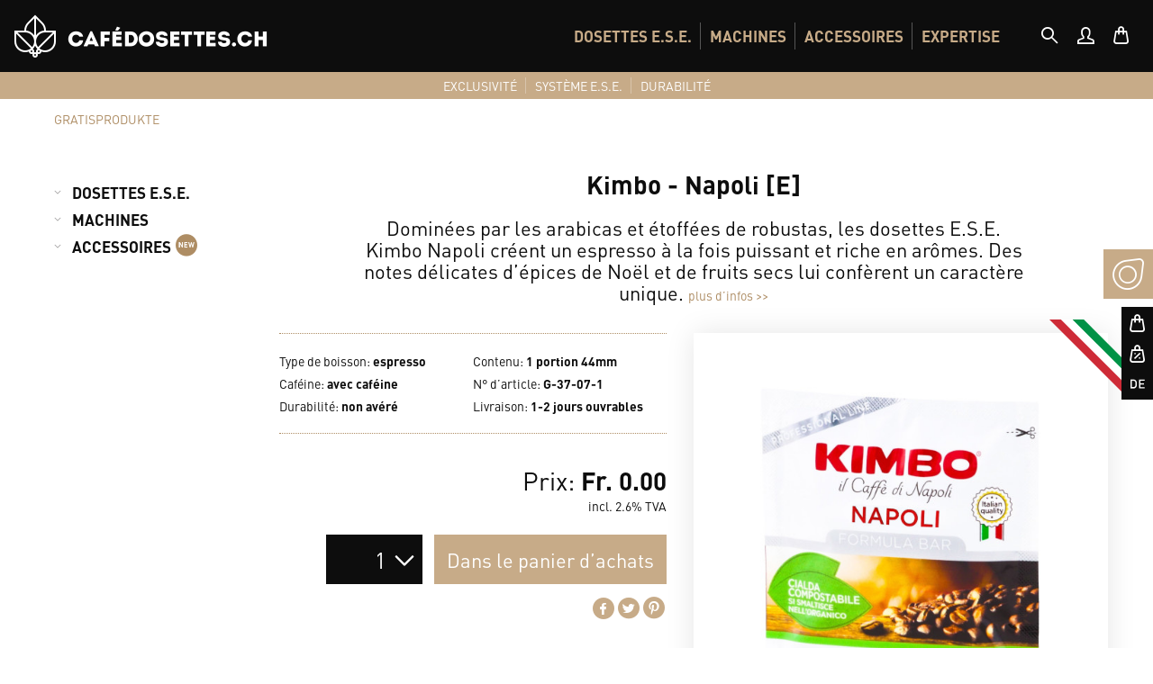

--- FILE ---
content_type: text/html; charset=UTF-8
request_url: https://www.cafedosettes.ch/gratisprodukte/775/kimbo-napoli-e
body_size: 17471
content:
<!DOCTYPE html>
<html class="no-js" lang="fr" itemscope="itemscope" itemtype="http://schema.org/WebPage"><head> <meta charset="utf-8"> <link rel="preload" fetchpriority="high" as="image" href="https://www.kaffeepads.ch/media/image/ba/dd/bd/startslider-bg-opt_420x420.jpg"> <link rel="preload" fetchpriority="high" as="image" href="https://www.kaffeepads.ch/media/image/94/93/2f/startslider-slide-new_420x420@2x.png"> <meta name="author" content=""> <meta name="robots" content="noindex,nofollow"> <meta name="revisit-after" content="15 days"> <meta name="keywords" content="kimbo, caffe, napoli, 1, dosette, portion, cialde, serving, individuelle, café, ese, e.s.e., 44mm, portion, portion individuelle, caffè"> <meta name="description" content="Kimbo Napoli dosette, portion &amp; cialde E.S.E.: 1 portion individuelle avec diamètre de 44mm. Produite par le torréfacteur Caffè Kimbo."> <meta property="og:type" content="product"> <meta property="og:site_name" content="Cafédosettes.ch"> <meta property="og:url" content="https://www.cafedosettes.ch/gratisprodukte/775/kimbo-napoli-e"> <meta property="og:title" content="Kimbo - Napoli [E]"> <meta property="og:description" content="Dominées par les arabicas et étoffées de robustas, les dosettes E.S.E. Kimbo Napoli créent un espresso à la fois puissant et riche en arômes. Des…"> <meta property="og:image" content="https://www.cafedosettes.ch/media/image/db/b4/99/Caffe-Kimbo-dosette-pad-pod-cialde-serving-ese-portion-44mm-Napoli-1-portion-individuelle-45396.jpg"> <meta property="product:brand" content="Kimbo"> <meta property="product:price" content="0"> <meta property="product:product_link" content="https://www.cafedosettes.ch/gratisprodukte/775/kimbo-napoli-e"> <meta name="twitter:card" content="product"> <meta name="twitter:site" content="Cafédosettes.ch"> <meta name="twitter:title" content="Kimbo - Napoli [E]"> <meta name="twitter:description" content="Dominées par les arabicas et étoffées de robustas, les dosettes E.S.E. Kimbo Napoli créent un espresso à la fois puissant et riche en arômes. Des…"> <meta name="twitter:image" content="https://www.cafedosettes.ch/media/image/db/b4/99/Caffe-Kimbo-dosette-pad-pod-cialde-serving-ese-portion-44mm-Napoli-1-portion-individuelle-45396.jpg"> <meta itemprop="copyrightHolder" content="Cafédosettes.ch"> <meta itemprop="copyrightYear" content="2026"> <meta itemprop="isFamilyFriendly" content="True"> <meta itemprop="image" content="/themes/Frontend/Responsive/frontend/_public/src/img/logos/logo--tablet.png"> <meta name="viewport" content="width=device-width, initial-scale=1.0, user-scalable=no"> <meta name="mobile-web-app-capable" content="yes"> <meta name="apple-mobile-web-app-title" content="Cafédosettes.ch"> <meta name="apple-mobile-web-app-capable" content="yes"> <meta name="apple-mobile-web-app-status-bar-style" content="default"> <link rel="preload" fetchpriority="high" as="style" href="/web/cache/1726642873_fbf780888c7c747cb6122c074a72e097.css"> <link rel="preload" fetchpriority="high" as="font" type="font/woff2" crossorigin="anonymous" href="https://www.kaffeepads.ch/themes/Frontend/Kaffeepads/frontend/_public/src/fonts/5591090/bd87cdfe-d05d-4b74-8896-1177f3dbb585.woff2"> <link rel="preload" fetchpriority="high" as="font" type="font/woff2" crossorigin="anonymous" href="https://www.kaffeepads.ch/themes/Frontend/Kaffeepads/frontend/_public/src/fonts/kfp.woff2?8iul6s"> <link rel="preload" fetchpriority="high" as="font" type="font/woff2" crossorigin="anonymous" href="https://www.kaffeepads.ch/themes/Frontend/Kaffeepads/frontend/_public/src/fonts/5591151/634fc7fc-a734-47f2-9530-a91dbcc4fd4b.woff2"> <link rel="preload" fetchpriority="high" as="font" type="font/woff2" crossorigin="anonymous" href="https://www.kaffeepads.ch/themes/Frontend/Kaffeepads/frontend/_public/src/swResponsive/src/fonts//shopware.woff?815"> <link rel="preload" fetchpriority="high" as="fetch" href="https://www.kaffeepads.ch/widgets/emotion/index/emotionId/30/controllerName/index"> <link rel="icon" type="image/svg+xml" href="/themes/Frontend/Kaffeepads/frontend/_public/src/img/favicons/favicon.svg"> <link rel="icon" type="image/png" href="/themes/Frontend/Kaffeepads/frontend/_public/src/img/favicons/favicon.png"> <link rel="apple-touch-icon" sizes="180x180" href="/themes/Frontend/Kaffeepads/frontend/_public/src/img/favicons/alle/apple-icon-180x180.png"> <link rel="icon" type="image/png" sizes="96x96" href="/themes/Frontend/Kaffeepads/frontend/_public/src/img/favicons/alle/favicon-96x96.png"> <link rel="icon" type="image/png" sizes="32x32" href="/themes/Frontend/Kaffeepads/frontend/_public/src/img/favicons/alle/favicon-32x32.png"> <link rel="icon" type="image/png" sizes="16x16" href="/themes/Frontend/Kaffeepads/frontend/_public/src/img/favicons/alle/favicon-16x16.png"> <meta name="msapplication-navbutton-color" content="#FFFFFF"> <meta name="application-name" content="Cafédosettes.ch"> <meta name="msapplication-starturl" content="https://www.cafedosettes.ch/"> <meta name="msapplication-window" content="width=1024;height=768"> <meta name="msapplication-TileImage" content="https://www.cafedosettes.ch/media/image/e1/97/b8/ms-icon-150x150.png"> <meta name="msapplication-TileColor" content="#FFFFFF"> <meta name="theme-color" content="#FFFFFF"> <link rel="canonical" href="https://www.cafedosettes.ch/gratisprodukte/775/kimbo-napoli-e"> <title itemprop="name"> Kimbo - Napoli - 1 dosette E.S.E. portion 44mm (individuelle) | Cafédosettes.ch</title> <link href="/web/cache/1726642873_fbf780888c7c747cb6122c074a72e097.css" media="all" rel="stylesheet" type="text/css"> <script>
dataLayer = [{"pageTitle":"Kimbo - Napoli - 1 dosette E.S.E. portion 44mm (individuelle) | Caf\u00e9dosettes.ch","pageCategory":"Detail","pageSubCategory":"","pageCategoryID":268,"productCategoryPath":"GRATISPRODUKTE","pageSubCategoryID":"","pageCountryCode":"fr_CH","pageLanguageCode":"fr","pageVersion":1,"pageTestVariation":"1","pageValue":1,"pageAttributes":"1","productID":775,"productStyleID":"","productEAN":null,"productName":"Kimbo - Napoli [E]","productPrice":"0.00","productCategory":"GRATISPRODUKTE","productCurrency":"CHF","productColor":"","productRealColor":"","visitorId":"","visitorLoginState":"Logged Out","visitorType":"NOT LOGGED IN","visitorDemographicInfo":"","visitorSocialConnections":"","visitorLifetimeValue":0,"visitorExistingCustomer":"No","productSku":"G-37-07-1"}];
var google_tag_params = {ecomm_pagetype:"product",ecomm_pcat:["GRATISPRODUKTE"],ecomm_prodid:"G-37-07-1",ecomm_pname:"Kimbo - Napoli [E]",ecomm_pvalue:0,ecomm_totalvalue:0}
dataLayer.push ({
'event':'remarketingTriggered',
'google_tag_params': window.google_tag_params
});
dataLayer.push (
{"ecommerce":{"currencyCode":"CHF","detail":{"products":[{"name":"Kimbo - Napoli [E]","id":"G-37-07-1","price":0,"brand":"Kimbo","category":"GRATISPRODUKTE"}]},"impressions":[]}}
);
</script> <script>(function(w,d,s,l,i){w[l]=w[l]||[];w[l].push({'gtm.start':
new Date().getTime(),event:'gtm.js'});var f=d.getElementsByTagName(s)[0],
j=d.createElement(s),dl=l!='dataLayer'?'&l='+l:'';j.async=true;j.src=
'//www.googletagmanager.com/gtm.js?id='+i+dl;f.parentNode.insertBefore(j,f);
})(window,document,'script','dataLayer','GTM-55GTL6X');</script> </head> <body class="is--ctl-detail is--act-index gtm-enhanced-ecommerce-active mobile-menu--m "> <div class="mobile-message"> <div class="mobile-message-inner"> <span class="kf-C-usp-logo-0-48x48-profile-line"></span> <h2>Bienvenue</h2> <p>Notre magasin en ligne est optimisé pour le «mode portrait»,<br> nous vous prions d’incliner votre téléphone mobile. <br>Merci beaucoup!</p> </div> </div> <div class="is--hidden" data-xgx-discount="true" data-xgx-ajaxurl="https://www.cafedosettes.ch/XgxCustomMobileMenu/getBasketAmount"></div> <div class="page-wrap"> <noscript class="noscript-main"> <div class="alert is--warning"> <div class="alert--icon"> <i class="icon--element icon--warning"></i> </div> <div class="alert--content"> <span> Afin de profiter de l’offre de Cafédosettes.ch dans toute sa globalité, nous vous recommandons d’activer Javascript dans votre navigateur. </span> </div> </div> </noscript> <div class="kfp-header-wrapper"> <div class="xgx-sticky-nav" data-xgxstickynav="true"> <div class="kfp-head"> <div class="container"> <div class="kfp-brand-new"> <a href="https://www.cafedosettes.ch/"> <span class="sr-only">Shop Logo</span> <span class="kf-C-usp-logo-0-48x48-profile-line icon-logo"></span> <span class="kf-G-white-logo-name-CH-fr24x230px icon-name"></span> </a> </div> <div class="nav-wrapper"> <div class="kfp-header--mainnav"> <ul class="clearfix" role="menubar" itemscope="itemscope" itemtype="http://schema.org/SiteNavigationElement"> <li class="navigation--entry entry--menu-left menu-mobile-nav-btn"> <a class=" entry--trigger" data-offcanvas="true" data-offcanvasselector=".sidebar-main" href="#offcanvas--left"> <span class="sr-only">Menu mobile</span> <i class="icon--menu"></i> </a> </li> <li class="mobile-dn has--mega-menu" data-xgxmegamenu="true" role="menuitem"> <a href="#">DOSETTES E.S.E.</a> <div class="kfp-mega-nav"> <div class="container"> <div class="kfp-mega-inner clearfix kfp-main-nav-manufacturer-menu "> <div class="kfp-cat-image-col"> <div class="kfp-cat-image-wrapper js-image-element"> <div class="img-wrapper"> <a itemprop="url"> <img class="img-responsive product-img" srcset="https://www.cafedosettes.ch/media/image/48/de/9e/cafedosettes-dosettes-pads-pods-cialde-ese-dosettes-en-paquets-categorie-400px-45569_290x290.png, https://www.cafedosettes.ch/media/image/be/09/66/cafedosettes-dosettes-pads-pods-cialde-ese-dosettes-en-paquets-categorie-400px-45569_290x290@2x.png 2x" alt="DOSETTES EN PAQUETS" width="290" height="290" style="width:auto" loading="lazy"> </a> </div> </div> <div class="kfp-cat-image-wrapper js-image-element"> <div class="img-wrapper"> <a href="https://www.cafedosettes.ch/dosettes-ese/dosettes-en-paquets/" itemprop="url"> <img class="img-responsive product-img" srcset="https://www.cafedosettes.ch/media/image/5d/c8/3d/cafedosettes-dosettes-pads-pods-cialde-ese-dosettes-en-paquets-filtre-400px-45568_290x290.png, https://www.cafedosettes.ch/media/image/94/92/04/cafedosettes-dosettes-pads-pods-cialde-ese-dosettes-en-paquets-filtre-400px-45568_290x290@2x.png 2x" alt="FILTRE: PAQUETS" width="290" height="290" style="width:auto" loading="lazy"> </a> </div> </div> <div class="kfp-cat-image-wrapper js-image-element"> <div class="img-wrapper"> <a href="https://www.cafedosettes.ch/dosettes-ese/boites-de-degustation/toutes-les-boites/" itemprop="url"> <img class="img-responsive product-img" srcset="https://www.cafedosettes.ch/media/image/53/7a/ca/cafedosettes-dosettes-pads-pods-cialde-ese-boites-de-degustation-menu-400px-45655_290x290.png, https://www.cafedosettes.ch/media/image/92/92/52/cafedosettes-dosettes-pads-pods-cialde-ese-boites-de-degustation-menu-400px-45655_290x290@2x.png 2x" alt="BOÎTES DE DÉGUSTATION" width="290" height="290" style="width:auto" loading="lazy"> </a> </div> </div> <div class="kfp-cat-image-wrapper js-image-element"> <div class="img-wrapper"> <a href="https://www.cafedosettes.ch/dosettes-ese/filtre-a-l-unite/filtre-produits-a-l-unite/" itemprop="url"> <img class="img-responsive product-img" srcset="https://www.cafedosettes.ch/media/image/99/a2/94/cafedosettes-dosettes-pads-pods-cialde-ese-Dosettes-a-lunite-filtre-400px-45570_290x290.png, https://www.cafedosettes.ch/media/image/7f/53/47/cafedosettes-dosettes-pads-pods-cialde-ese-Dosettes-a-lunite-filtre-400px-45570_290x290@2x.png 2x" alt="FILTRE: À L’UNITÉ" width="290" height="290" style="width:auto" loading="lazy"> </a> </div> </div> </div> <div class="kfp-cat-nav-col-new"> <ul> <li class="js-navigation-element" role="menuitem" itemprop="name"> <p class="kfp-megamenu-box-level-1 default-cursor" title="DOSETTES EN PAQUETS"> <span class="kfp-megamenu-box-level-1-icon kf-C-usp-heart-pod-0-48x48-profile-line"> </span> <span class="kfp-megamenu-box-headline"> DOSETTES EN PAQUETS </span> <span class="kfp-megamenu-box-description"> Dosettes de café en paquets, rassemblées par marque, décrites et illustrées par variété. </span> </p> </li> <li class="js-navigation-element" role="menuitem" itemprop="name"> <a href="https://www.cafedosettes.ch/dosettes-ese/dosettes-en-paquets/" itemprop="url" class="kfp-megamenu-box-level-1" title="FILTRE: PAQUETS"> <span class="kfp-megamenu-box-level-1-icon kf-D-filter-controller-0-48x48-profile-line"> </span> <span class="kfp-megamenu-box-headline"> FILTRE: PAQUETS </span> <span class="kfp-megamenu-box-description"> Dosettes de café en paquets à trier selon les marques et les sortes et autres critères plus exhaustifs. </span> </a> </li> <li class="js-navigation-element" role="menuitem" itemprop="name"> <a href="https://www.cafedosettes.ch/dosettes-ese/boites-de-degustation/toutes-les-boites/" itemprop="url" class="kfp-megamenu-box-level-1" title="BOÎTES DE DÉGUSTATION"> <span class="kfp-megamenu-box-level-1-icon kf-D-degustation-box-0-48x48-profile-line"> </span> <span class="kfp-megamenu-box-headline"> BOÎTES DE DÉGUSTATION </span> <span class="kfp-megamenu-box-description"> Boîtes de dégustation espresso et café crème en différentes versions et chèques-cadeaux. </span> </a> </li> <li class="js-navigation-element" role="menuitem" itemprop="name"> <a href="https://www.cafedosettes.ch/dosettes-ese/filtre-a-l-unite/filtre-produits-a-l-unite/" itemprop="url" class="kfp-megamenu-box-level-1" title="FILTRE: À L’UNITÉ"> <span class="kfp-megamenu-box-level-1-icon kf-D-filter-controller-0-48x48-profile-line"> </span> <span class="kfp-megamenu-box-headline"> FILTRE: À L’UNITÉ </span> <span class="kfp-megamenu-box-description"> Dosettes de café à l’unité à trier selon les marques et les sortes et autres critères plus exhaustifs. </span> </a> </li> </ul></div> <div class="kfp-cat-nav-sub-list-wrapper" data-xgx-menu-transition="true"> <div class="kfp-cat-nav-sub-list js-list-element"> <div class="kfp-cat-nav-sub-item"> <a href="https://www.cafedosettes.ch/dosettes-ese/dosettes-en-paquets/adrianos/" title="Adrianos" itemprop="url"> <span class="kfp-main-nav-image-wrapper"> <img class="kfp-main-nav-manufacturer-menu-icon" srcset="https://www.cafedosettes.ch/media/image/1c/d6/33/Hersteller-Roesterei-Logo-Adrianos-45497_90x90.png" alt="Adrianos" itemprop="image" width="90" height="65" style="width:auto" loading="lazy"> </span> <span class="kfp-main-nav-name-hover"> Adrianos </span> </a> </div> <div class="kfp-cat-nav-sub-item"> <a href="https://www.cafedosettes.ch/dosettes-ese/dosettes-en-paquets/amici/" title="Amici" itemprop="url"> <span class="kfp-main-nav-image-wrapper"> <img class="kfp-main-nav-manufacturer-menu-icon" srcset="https://www.cafedosettes.ch/media/image/91/e0/16/Hersteller-Roesterei-Logo-Amici-45497_90x90.png" alt="Amici" itemprop="image" width="90" height="90" style="width:auto" loading="lazy"> </span> <span class="kfp-main-nav-name-hover"> Amici </span> </a> </div> <div class="kfp-cat-nav-sub-item"> <a href="https://www.cafedosettes.ch/dosettes-ese/dosettes-en-paquets/blaser/" title="Blaser" itemprop="url"> <span class="kfp-main-nav-image-wrapper"> <img class="kfp-main-nav-manufacturer-menu-icon" srcset="https://www.cafedosettes.ch/media/image/68/23/3c/Hersteller-Roesterei-Logo-Blaser-45497_90x90.png" alt="Blaser" itemprop="image" width="90" height="68" style="width:auto" loading="lazy"> </span> <span class="kfp-main-nav-name-hover"> Blaser </span> </a> </div> <div class="kfp-cat-nav-sub-item"> <a href="https://www.cafedosettes.ch/dosettes-ese/dosettes-en-paquets/borbone/" title="Borbone" itemprop="url"> <span class="kfp-main-nav-image-wrapper"> <img class="kfp-main-nav-manufacturer-menu-icon" srcset="https://www.cafedosettes.ch/media/image/41/f0/c3/Hersteller-R-osterei-Logo-Borbone-45497_90x90.png" alt="Borbone" itemprop="image" width="72" height="90" style="width:auto" loading="lazy"> </span> <span class="kfp-main-nav-name-hover"> Borbone </span> </a> </div> <div class="kfp-cat-nav-sub-item"> <a href="https://www.cafedosettes.ch/dosettes-ese/dosettes-en-paquets/chicco-d-oro/" title="Chicco d’Oro" itemprop="url"> <span class="kfp-main-nav-image-wrapper"> <img class="kfp-main-nav-manufacturer-menu-icon" srcset="https://www.cafedosettes.ch/media/image/fb/df/a0/Hersteller-Roesterei-Logo-Chiccodoro-45497_90x90.png" alt="Chicco d’Oro" itemprop="image" width="90" height="61" style="width:auto" loading="lazy"> </span> <span class="kfp-main-nav-name-hover"> Chicco d’Oro </span> </a> </div> <div class="kfp-cat-nav-sub-item"> <a href="https://www.cafedosettes.ch/dosettes-ese/dosettes-en-paquets/claro/" title="Claro" itemprop="url"> <span class="kfp-main-nav-image-wrapper"> <img class="kfp-main-nav-manufacturer-menu-icon" srcset="https://www.cafedosettes.ch/media/image/16/c8/df/Hersteller-Roesterei-Logo-Claro-45497_90x90.png" alt="Claro" itemprop="image" width="90" height="68" style="width:auto" loading="lazy"> </span> <span class="kfp-main-nav-name-hover"> Claro </span> </a> </div> <div class="kfp-cat-nav-sub-item"> <a href="https://www.cafedosettes.ch/dosettes-ese/dosettes-en-paquets/epos/" title="Epos" itemprop="url"> <span class="kfp-main-nav-image-wrapper"> <img class="kfp-main-nav-manufacturer-menu-icon" srcset="https://www.cafedosettes.ch/media/image/c6/9b/24/Hersteller-Roesterei-Logo-Epos-Caffe_90x90.png" alt="Epos" itemprop="image" width="90" height="90" style="width:auto" loading="lazy"> </span> <span class="kfp-main-nav-name-hover"> Epos </span> </a> </div> <div class="kfp-cat-nav-sub-item"> <a href="https://www.cafedosettes.ch/dosettes-ese/dosettes-en-paquets/ferrari/" title="Ferrari" itemprop="url"> <span class="kfp-main-nav-image-wrapper"> <img class="kfp-main-nav-manufacturer-menu-icon" srcset="https://www.cafedosettes.ch/media/image/13/0f/41/Hersteller-Roesterei-Logo-Ferrari-45497_90x90.png" alt="Ferrari" itemprop="image" width="90" height="78" style="width:auto" loading="lazy"> </span> <span class="kfp-main-nav-name-hover"> Ferrari </span> </a> </div> <div class="kfp-cat-nav-sub-item"> <a href="https://www.cafedosettes.ch/dosettes-ese/dosettes-en-paquets/hausbrandt/" title="Hausbrandt" itemprop="url"> <span class="kfp-main-nav-image-wrapper"> <img class="kfp-main-nav-manufacturer-menu-icon" srcset="https://www.cafedosettes.ch/media/image/cf/b5/dd/Hersteller-Roesterei-Logo-Hausbrandt-45497_90x90.png" alt="Hausbrandt" itemprop="image" width="90" height="63" style="width:auto" loading="lazy"> </span> <span class="kfp-main-nav-name-hover"> Hausbrandt </span> </a> </div> <div class="kfp-cat-nav-sub-item"> <a href="https://www.cafedosettes.ch/dosettes-ese/dosettes-en-paquets/illy/" title="Illy" itemprop="url"> <span class="kfp-main-nav-image-wrapper"> <img class="kfp-main-nav-manufacturer-menu-icon" srcset="https://www.cafedosettes.ch/media/image/8b/ea/98/Hersteller-Roesterei-logo-illy-cafe-45497_90x90.png" alt="Illy" itemprop="image" width="90" height="90" style="width:auto" loading="lazy"> </span> <span class="kfp-main-nav-name-hover"> Illy </span> </a> </div> <div class="kfp-cat-nav-sub-item"> <a href="https://www.cafedosettes.ch/dosettes-ese/dosettes-en-paquets/isule/" title="Isule" itemprop="url"> <span class="kfp-main-nav-image-wrapper"> <img class="kfp-main-nav-manufacturer-menu-icon" srcset="https://www.cafedosettes.ch/media/image/c6/26/13/Hersteller-Roesterei-Logo-Isule-45497_90x90.png" alt="Isule" itemprop="image" width="90" height="90" style="width:auto" loading="lazy"> </span> <span class="kfp-main-nav-name-hover"> Isule </span> </a> </div> <div class="kfp-cat-nav-sub-item"> <a href="https://www.cafedosettes.ch/dosettes-ese/dosettes-en-paquets/kaffa/" title="Kaffa" itemprop="url"> <span class="kfp-main-nav-image-wrapper"> <img class="kfp-main-nav-manufacturer-menu-icon" srcset="https://www.cafedosettes.ch/media/image/c0/80/40/Hersteller-Roesterei-Logo-Kaffa-45497_90x90.png" alt="Kaffa" itemprop="image" width="90" height="59" style="width:auto" loading="lazy"> </span> <span class="kfp-main-nav-name-hover"> Kaffa </span> </a> </div> <div class="kfp-cat-nav-sub-item"> <a href="https://www.cafedosettes.ch/dosettes-ese/dosettes-en-paquets/kimbo/" title="Kimbo" itemprop="url"> <span class="kfp-main-nav-image-wrapper"> <img class="kfp-main-nav-manufacturer-menu-icon" srcset="https://www.cafedosettes.ch/media/image/b6/a4/8c/Hersteller-Roesterei-Logo-Kimbo-45497_90x90.png" alt="Kimbo" itemprop="image" width="90" height="50" style="width:auto" loading="lazy"> </span> <span class="kfp-main-nav-name-hover"> Kimbo </span> </a> </div> <div class="kfp-cat-nav-sub-item"> <a href="https://www.cafedosettes.ch/dosettes-ese/dosettes-en-paquets/la-chacra/" title="La Chacra" itemprop="url"> <span class="kfp-main-nav-image-wrapper"> <img class="kfp-main-nav-manufacturer-menu-icon" srcset="https://www.cafedosettes.ch/media/image/5c/b1/d3/Hersteller-Roesterei-Logo-La-Chacra-45497_90x90.png" alt="La Chacra" itemprop="image" width="90" height="62" style="width:auto" loading="lazy"> </span> <span class="kfp-main-nav-name-hover"> La Chacra </span> </a> </div> <div class="kfp-cat-nav-sub-item"> <a href="https://www.cafedosettes.ch/dosettes-ese/dosettes-en-paquets/la-semeuse/" title="La Semeuse" itemprop="url"> <span class="kfp-main-nav-image-wrapper"> <img class="kfp-main-nav-manufacturer-menu-icon" srcset="https://www.cafedosettes.ch/media/image/64/5a/c1/Hersteller-Roesterei-Logo-La-Semeuse-45497_90x90.png" alt="La Semeuse" itemprop="image" width="90" height="81" style="width:auto" loading="lazy"> </span> <span class="kfp-main-nav-name-hover"> La Semeuse </span> </a> </div> <div class="kfp-cat-nav-sub-item"> <a href="https://www.cafedosettes.ch/dosettes-ese/dosettes-en-paquets/lavazza/" title="Lavazza" itemprop="url"> <span class="kfp-main-nav-image-wrapper"> <img class="kfp-main-nav-manufacturer-menu-icon" srcset="https://www.cafedosettes.ch/media/image/8e/42/ab/Hersteller-Roesterei-Logo-Lavazza-45497_90x90.png" alt="Lavazza" itemprop="image" width="90" height="59" style="width:auto" loading="lazy"> </span> <span class="kfp-main-nav-name-hover"> Lavazza </span> </a> </div> <div class="kfp-cat-nav-sub-item"> <a href="https://www.cafedosettes.ch/dosettes-ese/dosettes-en-paquets/lucaffe/" title="Lucaffé" itemprop="url"> <span class="kfp-main-nav-image-wrapper"> <img class="kfp-main-nav-manufacturer-menu-icon" srcset="https://www.cafedosettes.ch/media/image/5b/9a/92/Hersteller-Roesterei-Logo-Lucaffe-45497_90x90.png" alt="Lucaffé" itemprop="image" width="90" height="47" style="width:auto" loading="lazy"> </span> <span class="kfp-main-nav-name-hover"> Lucaffé </span> </a> </div> <div class="kfp-cat-nav-sub-item"> <a href="https://www.cafedosettes.ch/dosettes-ese/dosettes-en-paquets/mamis/" title="Mamis" itemprop="url"> <span class="kfp-main-nav-image-wrapper"> <img class="kfp-main-nav-manufacturer-menu-icon" srcset="https://www.cafedosettes.ch/media/image/cc/ca/aa/Hersteller-R-osterei-Logo-Mamis-45497_90x90.png" alt="Mamis" itemprop="image" width="90" height="70" style="width:auto" loading="lazy"> </span> <span class="kfp-main-nav-name-hover"> Mamis </span> </a> </div> <div class="kfp-cat-nav-sub-item"> <a href="https://www.cafedosettes.ch/dosettes-ese/dosettes-en-paquets/moak/" title="Moak" itemprop="url"> <span class="kfp-main-nav-image-wrapper"> <img class="kfp-main-nav-manufacturer-menu-icon" srcset="https://www.cafedosettes.ch/media/image/5e/86/f4/Hersteller-Roesterei-Logo-Moak-45497_90x90.png" alt="Moak" itemprop="image" width="82" height="90" style="width:auto" loading="lazy"> </span> <span class="kfp-main-nav-name-hover"> Moak </span> </a> </div> <div class="kfp-cat-nav-sub-item"> <a href="https://www.cafedosettes.ch/dosettes-ese/dosettes-en-paquets/new-york/" title="New York" itemprop="url"> <span class="kfp-main-nav-image-wrapper"> <img class="kfp-main-nav-manufacturer-menu-icon" srcset="https://www.cafedosettes.ch/media/image/68/42/fd/Hersteller-R-osterei-Logo-New-York-45497_90x90.png" alt="New York" itemprop="image" width="90" height="65" style="width:auto" loading="lazy"> </span> <span class="kfp-main-nav-name-hover"> New York </span> </a> </div> <div class="kfp-cat-nav-sub-item"> <a href="https://www.cafedosettes.ch/dosettes-ese/dosettes-en-paquets/perle-de-cafe/" title="Perle de Café" itemprop="url"> <span class="kfp-main-nav-image-wrapper"> <img class="kfp-main-nav-manufacturer-menu-icon" srcset="https://www.cafedosettes.ch/media/image/8c/08/66/Hersteller-Roesterei-Logo-Perle-de-Cafe-45497_90x90.png" alt="Perle de Café" itemprop="image" width="90" height="90" style="width:auto" loading="lazy"> </span> <span class="kfp-main-nav-name-hover"> Perle de Café </span> </a> </div> <div class="kfp-cat-nav-sub-item"> <a href="https://www.cafedosettes.ch/dosettes-ese/dosettes-en-paquets/sirocco/" title="Sirocco" itemprop="url"> <span class="kfp-main-nav-image-wrapper"> <img class="kfp-main-nav-manufacturer-menu-icon" srcset="https://www.cafedosettes.ch/media/image/e2/5c/87/Hersteller-R-osterei-Logo-Sirocco-45497_90x90.png" alt="Sirocco" itemprop="image" width="90" height="67" style="width:auto" loading="lazy"> </span> <span class="kfp-main-nav-name-hover"> Sirocco </span> </a> </div> <div class="kfp-cat-nav-sub-item"> <a href="https://www.cafedosettes.ch/dosettes-ese/dosettes-en-paquets/spinelli/" title="Spinelli" itemprop="url"> <span class="kfp-main-nav-image-wrapper"> <img class="kfp-main-nav-manufacturer-menu-icon" srcset="https://www.cafedosettes.ch/media/image/60/4f/a1/Hersteller-Roesterei-Logo-Spinelli-45497_90x90.png" alt="Spinelli" itemprop="image" width="90" height="89" style="width:auto" loading="lazy"> </span> <span class="kfp-main-nav-name-hover"> Spinelli </span> </a> </div> <div class="kfp-cat-nav-sub-item"> <a href="https://www.cafedosettes.ch/dosettes-ese/dosettes-en-paquets/tropical-mountains/" title="Tropical Mountains" itemprop="url"> <span class="kfp-main-nav-image-wrapper"> <img class="kfp-main-nav-manufacturer-menu-icon" srcset="https://www.cafedosettes.ch/media/image/ef/6f/29/Hersteller-Roesterei-Logo-Tropical-Mountains-45497_90x90.png" alt="Tropical Mountains" itemprop="image" width="90" height="60" style="width:auto" loading="lazy"> </span> <span class="kfp-main-nav-name-hover"> Tropical Mountains </span> </a> </div> </div> <div class="kfp-cat-nav-sub-list js-list-element"> </div> <div class="kfp-cat-nav-sub-list js-list-element"> </div> <div class="kfp-cat-nav-sub-list js-list-element"> </div> </div> </div> <ul class="kfp-mega-bottom-nav"> <li class="js-show-search-bar"> <a href="#"> <span class="icon--search"></span> recherche </a> </li> </ul> </div> </div></li> <li class="mobile-dn has--mega-menu" data-xgxmegamenu="true" role="menuitem"> <a href="#">MACHINES</a> <div class="kfp-mega-nav"> <div class="container"> <div class="kfp-mega-inner clearfix kfp-main-nav-manufacturer-menu "> <div class="kfp-cat-image-col"> <div class="kfp-cat-image-wrapper js-image-element"> <div class="img-wrapper"> <a itemprop="url"> <img class="img-responsive product-img" srcset="https://www.cafedosettes.ch/media/image/c9/23/19/cafedosettes-dosettes-pads-pods-cialde-ese-machines-a-cafe-400px-45798_290x290.png, https://www.cafedosettes.ch/media/image/b2/ce/84/cafedosettes-dosettes-pads-pods-cialde-ese-machines-a-cafe-400px-45798_290x290@2x.png 2x" alt="MACHINES E.S.E." width="290" height="290" style="width:auto" loading="lazy"> </a> </div> </div> <div class="kfp-cat-image-wrapper js-image-element"> <div class="img-wrapper"> <a itemprop="url"> <img class="img-responsive product-img" srcset="https://www.cafedosettes.ch/media/image/7d/e9/c7/cafedosettes-dosettes-pads-pods-cialde-ese-produits-d-etach-ee-400px_290x290.png, https://www.cafedosettes.ch/media/image/4a/29/49/cafedosettes-dosettes-pads-pods-cialde-ese-produits-d-etach-ee-400px_290x290@2x.png 2x" alt="PIÈCES DE RECHANGE" width="290" height="290" style="width:auto" loading="lazy"> </a> </div> </div> <div class="kfp-cat-image-wrapper js-image-element"> <div class="img-wrapper"> <a href="https://www.cafedosettes.ch/machines/decalcifiant-filtre/tous-les-produits/" itemprop="url"> <img class="img-responsive product-img" srcset="https://www.cafedosettes.ch/media/image/9a/5a/57/cafedosettes-dosettes-pads-pods-cialde-ese-produits-d-etartrants-400px_290x290.png, https://www.cafedosettes.ch/media/image/b3/7f/4e/cafedosettes-dosettes-pads-pods-cialde-ese-produits-d-etartrants-400px_290x290@2x.png 2x" alt="DÉCALCIFIANT &amp; FILTRE" width="290" height="290" style="width:auto" loading="lazy"> </a> </div> </div> <div class="kfp-cat-image-wrapper js-image-element"> <div class="img-wrapper"> <a href="https://www.cafedosettes.ch/machines/degraissant/tous-les-produits/" itemprop="url"> <img class="img-responsive product-img" srcset="https://www.cafedosettes.ch/media/image/d3/5c/85/cafedosettes-dosettes-pads-pods-cialde-ese-produits-d-egraissante-400px_290x290.png, https://www.cafedosettes.ch/media/image/cb/dd/ac/cafedosettes-dosettes-pads-pods-cialde-ese-produits-d-egraissante-400px_290x290@2x.png 2x" alt="DÉGRAISSANT" width="290" height="290" style="width:auto" loading="lazy"> </a> </div> </div> </div> <div class="kfp-cat-nav-col-new"> <ul> <li class="js-navigation-element" role="menuitem" itemprop="name"> <p class="kfp-megamenu-box-level-1 default-cursor" title="MACHINES E.S.E."> <span class="kfp-megamenu-box-level-1-icon kf-D-coffee-machine-0-48x48-profile-line"> </span> <span class="kfp-megamenu-box-headline"> MACHINES E.S.E. </span> <span class="kfp-megamenu-box-description"> Machines à café pour espresso et café crème regroupées par marque et décrites par type. </span> </p> </li> <li class="js-navigation-element" role="menuitem" itemprop="name"> <p class="kfp-megamenu-box-level-1 default-cursor" title="PIÈCES DE RECHANGE"> <span class="kfp-megamenu-box-level-1-icon kf-D-portafilter-strainer-0-48x48-profile-line"> </span> <span class="kfp-megamenu-box-headline"> PIÈCES DE RECHANGE </span> <span class="kfp-megamenu-box-description"> Pièces de rechange pour machines classées par fabricant et genre et complétées par des instructions. </span> </p> </li> <li class="js-navigation-element" role="menuitem" itemprop="name"> <a href="https://www.cafedosettes.ch/machines/decalcifiant-filtre/tous-les-produits/" itemprop="url" class="kfp-megamenu-box-level-1" title="DÉCALCIFIANT &amp; FILTRE"> <span class="kfp-megamenu-box-level-1-icon kf-D-filter-funnel-0-48x48-profile-line"> </span> <span class="kfp-megamenu-box-headline"> DÉCALCIFIANT &amp; FILTRE </span> <span class="kfp-megamenu-box-description"> Poudre décalcifiante pour l’entretien des machines et filtre à eau de prévention calcaire. </span> </a> </li> <li class="js-navigation-element" role="menuitem" itemprop="name"> <a href="https://www.cafedosettes.ch/machines/degraissant/tous-les-produits/" itemprop="url" class="kfp-megamenu-box-level-1" title="DÉGRAISSANT"> <span class="kfp-megamenu-box-level-1-icon kf-D-care-products-0-48x48-profile-line"> </span> <span class="kfp-megamenu-box-headline"> DÉGRAISSANT </span> <span class="kfp-megamenu-box-description"> Poudre dégraissante pour le nettoyage du groupe d’extraction et des incrustations sur la porcelaine. </span> </a> </li> </ul></div> <div class="kfp-cat-nav-sub-list-wrapper" data-xgx-menu-transition="true"> <div class="kfp-cat-nav-sub-list js-list-element"> <div class="kfp-cat-nav-sub-item"> <a href="https://www.cafedosettes.ch/machines/machines-ese/la-piccola/" title="La Piccola" itemprop="url"> <span class="kfp-main-nav-image-wrapper"> <img class="kfp-main-nav-manufacturer-menu-icon" srcset="https://www.cafedosettes.ch/media/image/15/c3/aa/Hersteller-Kaffeemaschine-Logo-LaPiccola-45797_90x90.png" alt="La Piccola" itemprop="image" width="90" height="20" style="width:auto" loading="lazy"> </span> <span class="kfp-main-nav-name-hover"> La Piccola </span> </a> </div> <div class="kfp-cat-nav-sub-item"> <a href="https://www.cafedosettes.ch/machines/machines-ese/facotec/" title="Facotec" itemprop="url"> <span class="kfp-main-nav-image-wrapper"> <img class="kfp-main-nav-manufacturer-menu-icon" srcset="https://www.cafedosettes.ch/media/image/b4/12/26/Hersteller-Kaffeemaschine-Logo-Facotec_90x90.png" alt="Facotec" itemprop="image" width="90" height="24" style="width:auto" loading="lazy"> </span> <span class="kfp-main-nav-name-hover"> Facotec </span> </a> </div> <div class="kfp-cat-nav-sub-item"> <a href="https://www.cafedosettes.ch/machines/machines-ese/handpresso/" title="Handpresso" itemprop="url"> <span class="kfp-main-nav-image-wrapper"> <img class="kfp-main-nav-manufacturer-menu-icon" srcset="https://www.cafedosettes.ch/media/image/7c/fd/34/Hersteller-Kaffeemaschine-Logo-Handpresso-45497_90x90.png" alt="Handpresso" itemprop="image" width="90" height="47" style="width:auto" loading="lazy"> </span> <span class="kfp-main-nav-name-hover"> Handpresso </span> </a> </div> </div> <div class="kfp-cat-nav-sub-list js-list-element"> <div class="kfp-cat-nav-sub-item"> <a href="https://www.cafedosettes.ch/machines/pieces-de-rechange/la-piccola/" title="La Piccola" itemprop="url"> <span class="kfp-main-nav-image-wrapper"> <img class="kfp-main-nav-manufacturer-menu-icon" srcset="https://www.cafedosettes.ch/media/image/15/c3/aa/Hersteller-Kaffeemaschine-Logo-LaPiccola-45797_90x90.png" alt="La Piccola" itemprop="image" width="90" height="20" style="width:auto" loading="lazy"> </span> <span class="kfp-main-nav-name-hover"> La Piccola </span> </a> </div> <div class="kfp-cat-nav-sub-item"> <a href="https://www.cafedosettes.ch/machines/pieces-de-rechange/spinel/" title="Spinel" itemprop="url"> <span class="kfp-main-nav-image-wrapper"> <img class="kfp-main-nav-manufacturer-menu-icon" srcset="https://www.cafedosettes.ch/media/image/c7/a8/6e/Hersteller-Kaffeemaschine-Logo-Spinel-45497_90x90.png" alt="Spinel" itemprop="image" width="90" height="25" style="width:auto" loading="lazy"> </span> <span class="kfp-main-nav-name-hover"> Spinel </span> </a> </div> <div class="kfp-cat-nav-sub-item"> <a href="https://www.cafedosettes.ch/machines/pieces-de-rechange/francis-francis/" title="Francis Francis" itemprop="url"> <span class="kfp-main-nav-image-wrapper"> <img class="kfp-main-nav-manufacturer-menu-icon" srcset="https://www.cafedosettes.ch/media/image/13/11/60/Hersteller-Kaffeemaschine-Logo-FrancisFrancis-45497_90x90.png" alt="Francis Francis" itemprop="image" width="90" height="90" style="width:auto" loading="lazy"> </span> <span class="kfp-main-nav-name-hover"> Francis Francis </span> </a> </div> </div> <div class="kfp-cat-nav-sub-list js-list-element"> </div> <div class="kfp-cat-nav-sub-list js-list-element"> </div> </div> </div> <ul class="kfp-mega-bottom-nav"> <li class="js-show-search-bar"> <a href="#"> <span class="icon--search"></span> recherche </a> </li> </ul> </div> </div></li> <li class="mobile-dn has--mega-menu" data-xgxmegamenu="true" role="menuitem"> <a href="#">ACCESSOIRES</a> <div class="kfp-mega-nav"> <div class="container"> <div class="kfp-mega-inner clearfix kfp-main-nav-manufacturer-menu "> <div class="kfp-cat-image-col"> <div class="kfp-cat-image-wrapper js-image-element"> <div class="img-wrapper"> <a href="https://www.cafedosettes.ch/accessoires/distributeur-pince/box44-et-pince-en-bois/" itemprop="url"> <img class="img-responsive product-img" srcset="https://www.cafedosettes.ch/media/image/ba/4e/2b/cafedosettes-dosettes-pads-pods-cialde-ese-stockage-Box44-400px_290x290.png, https://www.cafedosettes.ch/media/image/dc/f4/fe/cafedosettes-dosettes-pads-pods-cialde-ese-stockage-Box44-400px_290x290@2x.png 2x" alt="DISTRIBUTEUR &amp; PINCE" width="290" height="290" style="width:auto" loading="lazy"> </a> </div> </div> <div class="kfp-cat-image-wrapper js-image-element"> <div class="img-wrapper"> <a href="https://www.cafedosettes.ch/accessoires/tasses/assortiment-de-tasses/" itemprop="url"> <img class="img-responsive product-img" srcset="https://www.cafedosettes.ch/media/image/92/1a/6e/cafedosettes-dosettes-pads-pods-cialde-ese-tasses-400px_290x290.png, https://www.cafedosettes.ch/media/image/c4/55/b7/cafedosettes-dosettes-pads-pods-cialde-ese-tasses-400px_290x290@2x.png 2x" alt="TASSES" width="290" height="290" style="width:auto" loading="lazy"> </a> </div> </div> <div class="kfp-cat-image-wrapper js-image-element"> <div class="img-wrapper"> <a href="https://www.cafedosettes.ch/accessoires/sucre-sirops/sticks-de-sucre-et-sirops/" itemprop="url"> <img class="img-responsive product-img" srcset="https://www.cafedosettes.ch/media/image/40/42/d4/cafedosettes-ese-dosettes-pads-cialde-sticks-de-sucre-bio-sirop-morand-400px_290x290.png, https://www.cafedosettes.ch/media/image/4a/66/30/cafedosettes-ese-dosettes-pads-cialde-sticks-de-sucre-bio-sirop-morand-400px_290x290@2x.png 2x" alt="SUCRE &amp; SIROPS" width="290" height="290" style="width:auto" loading="lazy"> </a> </div> </div> <div class="kfp-cat-image-wrapper js-image-element"> <div class="img-wrapper"> <a href="https://www.cafedosettes.ch/accessoires/confiserie/crema-und-torrone/" itemprop="url"> <img class="img-responsive product-img" srcset="https://www.cafedosettes.ch/media/image/51/d3/36/cafedosettes-dosettes-pads-pods-cialde-ese-Moak-Crema-Torrone-400px_290x290.png, https://www.cafedosettes.ch/media/image/cc/c2/50/cafedosettes-dosettes-pads-pods-cialde-ese-Moak-Crema-Torrone-400px_290x290@2x.png 2x" alt="CONFISERIE" width="290" height="290" style="width:auto" loading="lazy"> </a> </div> </div> </div> <div class="kfp-cat-nav-col-new"> <ul> <li class="js-navigation-element" role="menuitem" itemprop="name"> <a href="https://www.cafedosettes.ch/accessoires/distributeur-pince/box44-et-pince-en-bois/" itemprop="url" class="kfp-megamenu-box-level-1" title="DISTRIBUTEUR &amp; PINCE"> <span class="kfp-megamenu-box-level-1-icon kf-D-ese-pod-spender-0-48x48-profile-line"> </span> <span class="kfp-megamenu-box-headline"> DISTRIBUTEUR &amp; PINCE </span> <span class="kfp-megamenu-box-description"> Distributeur pour dosettes à l’unité et pince pour retirer les dosettes en vrac dans les sachets. </span> </a> </li> <li class="js-navigation-element" role="menuitem" itemprop="name"> <a href="https://www.cafedosettes.ch/accessoires/tasses/assortiment-de-tasses/" itemprop="url" class="kfp-megamenu-box-level-1" title="TASSES"> <span class="kfp-megamenu-box-level-1-icon kf-D-cups-glasses-0-48x48-profile-line"> </span> <span class="kfp-megamenu-box-headline"> TASSES </span> <span class="kfp-megamenu-box-description"> Tasses espresso et café crème en porcelaine blanche épaisse, et estampage discret. </span> </a> </li> <li class="js-navigation-element" role="menuitem" itemprop="name"> <a href="https://www.cafedosettes.ch/accessoires/sucre-sirops/sticks-de-sucre-et-sirops/" itemprop="url" class="kfp-megamenu-box-level-1" title="SUCRE &amp; SIROPS"> <span class="kfp-megamenu-box-level-1-icon kf-D-sugar-0-48x48-profile-line"> </span> <span class="kfp-megamenu-box-headline"> SUCRE &amp; SIROPS </span> <span class="kfp-megamenu-box-description"> Sticks de sucre certifié bio suisse et sirops Morand au goût naturel et authentique. </span> </a> </li> <li class="js-navigation-element" role="menuitem" itemprop="name"> <a href="https://www.cafedosettes.ch/accessoires/confiserie/crema-und-torrone/" itemprop="url" class="kfp-megamenu-box-level-1" title="CONFISERIE"> <span class="kfp-megamenu-box-level-1-icon kf-C-usp-heart-0-48x48-profile-line"> </span> <span class="kfp-megamenu-box-headline"> CONFISERIE </span> <span class="kfp-megamenu-box-description"> Délicieux Crema et Torrone à base d’ingrédients naturels selon une ancienne recette sicilienne. </span> </a> </li> </ul></div> <div class="kfp-cat-nav-sub-list-wrapper" data-xgx-menu-transition="true"> <div class="kfp-cat-nav-sub-list js-list-element"> </div> <div class="kfp-cat-nav-sub-list js-list-element"> </div> <div class="kfp-cat-nav-sub-list js-list-element"> </div> <div class="kfp-cat-nav-sub-list js-list-element"> </div> </div> </div> <ul class="kfp-mega-bottom-nav"> <li class="js-show-search-bar"> <a href="#"> <span class="icon--search"></span> recherche </a> </li> </ul> </div> </div></li> <li class="mobile-dn has--mega-menu" data-xgxmegamenu="true" role="menuitem"> <a href="#">EXPERTISE</a> <div class="kfp-mega-nav kfp-mega-nav-only-sub"> <div class="container"> <div class="kfp-mega-inner clearfix "> <div class="kfp-cat-nav-list"> <div class="kfp-cat-nav-col"> <ul> <li> <a href="https://www.cafedosettes.ch/expertise/cafedosettes/en-exclusivite-chez-nous" title="Exclusivité" itemprop="url"> Exclusivité </a> </li> <li> <a href="https://www.cafedosettes.ch/expertise/cafedosettes/le-systeme-ese" title="Système E.S.E." itemprop="url"> Système E.S.E. </a> </li> <li> <a href="https://www.cafedosettes.ch/expertise/cafedosettes/durabilite-du-systeme-et-de-l-entreprise" title="Durabilité" itemprop="url"> Durabilité </a> </li> <li> <a href="https://www.cafedosettes.ch/expertise/cafedosettes/l-entreprise" title="L’entreprise" itemprop="url"> L’entreprise </a> </li> <li> <a href="https://www.cafedosettes.ch/expertise/cafedosettes/criteres-de-qualite-des-dosettes-ese" title="Critères de qualité" itemprop="url"> Critères de qualité </a> </li> <li> <a href="https://www.cafedosettes.ch/expertise/cafedosettes/le-systeme-ese-et-la-sante" title="Santé" itemprop="url"> Santé </a> </li> <li> <a href="https://www.cafedosettes.ch/expertise/cafedosettes/bar-a-cafe-officiel-slow-food-market-zurich" title="Slow Food Market" itemprop="url"> Slow Food Market </a> </li> <li> <a href="https://www.cafedosettes.ch/expertise/cafedosettes/dosettes-en-sachets" title="Dosettes en sachet" itemprop="url"> Dosettes en sachet </a> </li> <li> <a href="https://www.cafedosettes.ch/expertise/cafedosettes/descaline-detartrage-biologique" title="Détartrant Bio descaline" itemprop="url"> Détartrant Bio descaline </a> </li> <li> <a href="https://www.cafedosettes.ch/expertise/cafedosettes/box44-systeme-de-stockage" title="Distributeur Box44" itemprop="url"> Distributeur Box44 </a> </li> <li> <a href="https://www.cafedosettes.ch/expertise/cafedosettes/sticks-de-sucre-bio-suisses" title="Sticks de sucre Bio" itemprop="url"> Sticks de sucre Bio </a> </li> <li> <a href="https://www.cafedosettes.ch/expertise/cafedosettes/pince-en-bois-pour-dosettes-en-sachets" title="Pince en bois" itemprop="url"> Pince en bois </a> </li> </ul> </div> </div> </div> <div class="kfp-cat-nav-sub-list-wrapper" data-xgx-menu-transition="true"> <div class="kfp-cat-nav-sub-list js-list-element"> </div> <div class="kfp-cat-nav-sub-list js-list-element"> </div> <div class="kfp-cat-nav-sub-list js-list-element"> </div> <div class="kfp-cat-nav-sub-list js-list-element"> </div> <div class="kfp-cat-nav-sub-list js-list-element"> </div> <div class="kfp-cat-nav-sub-list js-list-element"> </div> <div class="kfp-cat-nav-sub-list js-list-element"> </div> <div class="kfp-cat-nav-sub-list js-list-element"> </div> <div class="kfp-cat-nav-sub-list js-list-element"> </div> <div class="kfp-cat-nav-sub-list js-list-element"> </div> <div class="kfp-cat-nav-sub-list js-list-element"> </div> <div class="kfp-cat-nav-sub-list js-list-element"> </div> <div class="kfp-cat-nav-sub-list js-list-element"> </div> <div class="kfp-cat-nav-sub-list js-list-element"> </div> </div> </div> <ul class="kfp-mega-bottom-nav"> <li class=""> <a href="https://www.cafedosettes.ch/expertise/cafedosettes/"> Wissen Übersicht </a> </li> </ul> </div> </li> </ul> </div> <div class="header--navigation kfp-header--navigation"> <ul class="kfp-header--nav clearfix" role="menubar"> <li id="xgx-search-modal" class="kfp-search-bar-action js-show-search-bar" role="tab"> <span title="Rechercher"> <i class="icon--search"> </i> <i class="kf-A-close-0-24x24-round-line icon--close"></i> </span> </li> 




    <li class="navigation--entry entry--account with-slt" data-offcanvas="true" data-offcanvasselector=".account--dropdown-navigation" role="menuitem">
        
        <a href="https://www.cafedosettes.ch/account"
           title="Mon compte"
           class="entry--link account--link">
            <i class="icon--account"></i>
                            <span class="account--display">
                        Mon compte
                    </span>
                    </a>
        

                    
            <div class="account--dropdown-navigation">
                
                    <div class="navigation--smartphone">
                        <div class="entry--close-off-canvas">
                            <a href="#close-account-menu"
                               class="account--close-off-canvas"
                               title="Fermer menu">
                                Fermer menu <i class="icon--arrow-right"></i>
                            </a>
                        </div>
                    </div>
                

                
                        <div class="account--menu is--rounded is--personalized">
        
                            
                
                                            <span class="navigation--headline">
                            Mon compte
                        </span>
                                    

                
                <div class="account--menu-container">

                    
                        
                        <ul class="sidebar--navigation navigation--list is--level0 show--active-items">
                            
                                
                                
                                    
                                                                                    <li class="navigation--entry">
                                                <span class="navigation--signin">
                                                    <a href="https://www.cafedosettes.ch/account#hide-registration"
                                                       class="blocked--link btn is--primary navigation--signin-btn"
                                                       data-collapseTarget="#registration"
                                                       data-action="close">
                                                        Inscription
                                                    </a>
                                                    <span class="navigation--register">
                                                        ou
                                                        <a href="https://www.cafedosettes.ch/account#show-registration"
                                                           class="blocked--link"
                                                           data-collapseTarget="#registration"
                                                           data-action="open">
                                                            s’inscrire
                                                        </a>
                                                    </span>
                                                </span>
                                            </li>
                                                                            

                                    
                                        <li class="navigation--entry">
                                            <a href="https://www.cafedosettes.ch/account" title="Récapitulatif" class="navigation--link">
                                                Récapitulatif
                                            </a>
                                        </li>
                                    
                                

                                
                                
                                    <li class="navigation--entry">
                                        <a href="https://www.cafedosettes.ch/account/profile" title="Données personnelles" class="navigation--link" rel="nofollow">
                                            Données personnelles
                                        </a>
                                    </li>
                                

                                
                                
                                                                            
                                            <li class="navigation--entry">
                                                <a href="https://www.cafedosettes.ch/address/index/sidebar/" title="Adresses" class="navigation--link" rel="nofollow">
                                                    Adresses
                                                </a>
                                            </li>
                                        
                                                                    

                                
                                
                                    <li class="navigation--entry">
                                        <a href="https://www.cafedosettes.ch/account/payment" title="Modes de paiement" class="navigation--link" rel="nofollow">
                                            Modes de paiement
                                        </a>
                                    </li>
                                

                                
                                
                                    <li class="navigation--entry">
                                        <a href="https://www.cafedosettes.ch/account/orders" title="Commandes" class="navigation--link" rel="nofollow">
                                            Commandes
                                        </a>
                                    </li>
                                

                                
                                
                                                                    

                                
                                
    

                                
                                
                                                                    

                                
                                
                                                                    
                            
                        </ul>
                    
                </div>
                    
    </div>
                
            </div>
            
            </li>





    <li class="navigation--entry" role="menuitem">
        <a class="" href="https://www.cafedosettes.ch/checkout/cart" title="Panier">
            <span class="badge is--primary is--minimal is-update cart--quantity is--hidden">0</span>
            <i class="icon--basket"></i>
        </a>
        <div class="ajax-loader">&nbsp;</div>
    </li>


 </ul> </div> </div> </div> </div> <div class="kfp-search-bar" data-search="true"> <form action="/search" class="kfp-main-search--form" method="get"> <div class="container"> <div class="kfp-search-bar__bar-inner"> <button class="main-search--button" type="submit"> <i class="icon--search"> </i> </button> <input autocomplete="off" class="main-search--field" maxlength="30" name="sSearch" placeholder="Que cherchez-vous?" type="search"> <button class="kfp-search-bar__close js-hide-search-bar" type="button"> <i class="icon--cross"> </i> </button> </div> </div> </form> <div class="main-search--results"></div> </div> <div class="kfp-sub-nav"> <nav> <ul role="menubar" itemscope="itemscope" itemtype="http://schema.org/SiteNavigationElement"> <li role="menuitem"> <a href="https://www.cafedosettes.ch/expertise/cafedosettes/en-exclusivite-chez-nous" itemprop="url" title="Exclusivité"> <span class="kf-C-usp-logo-0-24x24-profile-bold"></span> <span class="kfp-sub-nav-titel" itemprop="name"> Exclusivité</span> </a> </li> <li role="menuitem"> <a href="https://www.cafedosettes.ch/expertise/cafedosettes/le-systeme-ese" itemprop="url" title="Système E.S.E."> <span class="kf-A-heart-0-24x24-profile-bold"></span> <span class="kfp-sub-nav-titel" itemprop="name"> Système E.S.E.</span> </a> </li> <li role="menuitem"> <a href="https://www.cafedosettes.ch/expertise/cafedosettes/durabilite-du-systeme-et-de-l-entreprise" itemprop="url" title="Durabilité"> <span class="kf-C-sustainability-0-24x24-profile-bold"></span> <span class="kfp-sub-nav-titel" itemprop="name"> Durabilité</span> </a> </li> </ul> </nav> </div> </div> </div>  <div class="kfp-side--nav-new js-kfp-side--nav"> <ul> <li> <div id="xgx-manufacturer-modal-desktop" class="kfp-side-btn is--big desktop-only" data-xgx-golden-button-menu="true"> <span class="kf-D-coffee-pod-0-48x48-profile-line"> </span> </div> <div id="xgx-manufacturer-modal-mobile" class="kfp-side-btn is--big mobile-only js-offcanvas" data-offcanvasselector=".sidebar-main" data-mode="ajax" data-ajaxurl="https://www.cafedosettes.ch/XgxCustomMobileMenu/xgxCustomMobileMenuButton/categoryId/16" href="#offcanvas--left"> <span class="kf-D-coffee-pod-0-48x48-profile-line"></span> </div> </li> <li> <a href="https://www.cafedosettes.ch/checkout/cart" title="Panier"> <div class="kfp-side-btn"> <span class="kf-A-basket-0-24x24-profile-line is--basket-icon"></span> <span class="badge is--primary is--minimal cart--quantity is--hidden">0</span> <div class="ajax-loader">&nbsp;</div> <span class="kfp-side-btn-message"> Panier </span> </div> </a> </li> <li> <div class="kfp-side-btn"> <span class="kf-C-usp-discount-0-24x24-profile-line is--basket-icon"></span> <span class="kf-A-check-0-24x24-round-bold cart--quantity-check js-quantity-check is--hidden"></span> <span class="kfp-side-btn-message"> 5% ou 10% de rabais pour des commandes de café de Fr. 200.– ou Fr. 300.– </span> </div> </li> <li> <a href="https://www.kaffeepads.ch/" title="Deutsch" rel="nofollow noopener"> <div class="kfp-side-btn"> <span class="kf-F-language-de-free-0-16x32-profile-line is--language-icon"></span> <span class="kfp-side-btn-message"> Deutsch </span> </div> </a> </li> </ul> </div> <section class="content-main container block-group"> <nav class="content--breadcrumb block"> <ul class="breadcrumb--list" role="menu" itemscope itemtype="http://schema.org/BreadcrumbList"> <li class="breadcrumb--entry is--active" itemprop="itemListElement" itemscope itemtype="http://schema.org/ListItem" role="tab"> <span class="breadcrumb--link"> <link itemprop="url" href="https://www.cafedosettes.ch/gratisprodukte/"> <span class="breadcrumb--title" itemprop="name">GRATISPRODUKTE</span> </span> <meta itemprop="position" content="0"> </li> </ul> </nav> <div class="content-main--inner"> <aside class="sidebar-main off-canvas"> <div class="navigation--smartphone_custom"> <span class="navigation--smartphone_custom_btn" data-xgxbackbutton="true"> <span class="js-target-back-button back-button"> <i class="icon--arrow-left"></i> Retour </span> </span> <span class="navigation--smartphone_custom_btn entry--close-off-canvas"> <a href="#close-categories-menu"> Fermer <i class="kf-A-close-0-24x24-round-line icon--close"></i> </a> </span> </div> <div class="sidebar--categories-wrapper" data-subcategory-nav="true" data-maincategoryid="3" data-categoryid="" data-fetchurl="/widgets/listing/getCategory/categoryId/"> <div class="categories--headline navigation--headline"> Menu principal </div> <div class="sidebar--categories-navigation"> <ul class="sidebar--navigation categories--navigation navigation--list is--drop-down is--level0 is--rounded" role="menu"> <li class="navigation--entry has--sub-children" role="menuitem"> <a class="navigation--link link--go-forward" href="https://www.cafedosettes.ch/dosettes-ese/dosettes-en-paquets/" data-categoryid="54" data-fetchurl="https://www.cafedosettes.ch/XgxCustomMobileMenu/xgxCustomMobileMenu/categoryId/54" title="DOSETTES E.S.E." target="_parent"> DOSETTES E.S.E. <span class="is--icon-right"> <i class="icon--arrow-right"></i> </span> </a> </li> <li class="navigation--entry has--sub-children" role="menuitem"> <a class="navigation--link link--go-forward" href="https://www.cafedosettes.ch/machines/machines-ese/la-piccola/" data-categoryid="15" data-fetchurl="https://www.cafedosettes.ch/XgxCustomMobileMenu/xgxCustomMobileMenu/categoryId/15" title="MACHINES" target="_parent"> MACHINES <span class="is--icon-right"> <i class="icon--arrow-right"></i> </span> </a> </li> <li class="navigation--entry has--sub-children" role="menuitem"> <a class="navigation--link link--go-forward" href="https://www.cafedosettes.ch/accessoires/distributeur-pince/box44-et-pince-en-bois/" data-categoryid="14" data-fetchurl="https://www.cafedosettes.ch/XgxCustomMobileMenu/xgxCustomMobileMenu/categoryId/14" title="ACCESSOIRES" target="_parent"> ACCESSOIRES <i class="kf-F-new-badge-0-24x24-round-bold kfp-badge-new-sidebar"></i> <span class="is--icon-right"> <i class="icon--arrow-right"></i> </span> </a> </li> <li class="navigation--entry has--sub-children hide-desktop" role="menuitem"> <a class="navigation--link link--go-forward" href="https://www.cafedosettes.ch/expertise/cafedosettes/en-exclusivite-chez-nous" data-categoryid="51" data-fetchurl="/widgets/listing/getCategory/categoryId/51" title="EXPERTISE"> EXPERTISE <span class="is--icon-right"> <i class="icon--arrow-right"></i> </span> </a> </li> </ul> </div> <div class="sidebar--productfilter-link"> <a href="https://www.cafedosettes.ch/dosettes-ese/dosettes-en-paquets/?fo=1"> <span class="kfp--filter"></span> Filtre-produit </a> </div> <div class="shop-sites--headline navigation--headline kfp-sidebar-headline"> Informations </div> <div class="kfp-sidebar-list" data-target=""> <div class="kfp-footer--colums clearfix "> <div class="footer--column block"> <div class="column--headline"> L’entreprise </div> <nav class="column--content"> <ul class="footer-nav"> <li> <a href="https://www.cafedosettes.ch/expertise/cafedosettes/en-exclusivite-chez-nous" title="Exclusivité" target="_parent"> Exclusivité </a> </li> <li> <a href="https://www.cafedosettes.ch/expertise/cafedosettes/le-systeme-ese" title="Système E.S.E." target="_parent"> Système E.S.E. </a> </li> <li> <a href="https://www.cafedosettes.ch/expertise/cafedosettes/durabilite-du-systeme-et-de-l-entreprise" title="Durabilité" target="_parent"> Durabilité </a> </li> <li> <a href="https://www.cafedosettes.ch/expertise/cafedosettes/shop-usability-award-2021" title="Shop Usability Award" target="_parent"> Shop Usability Award </a> </li> <li> <a href="https://www.cafedosettes.ch/affiliations" title="Affiliations"> Affiliations </a> </li> <li> <a href="https://www.cafedosettes.ch/contact" title="Contact" target="_self"> Contact </a> </li> </ul> </nav> </div> <div class="footer--column block"> <div class="column--headline"> Shop &amp; Expertise </div> <nav class="column--content"> <ul class="footer-nav"> <li> <a href="https://www.cafedosettes.ch/dosettes-ese/dosettes-en-paquets/" title="Dosettes de café E.S.E."> Dosettes de café E.S.E. </a> </li> <li> <a href="https://www.cafedosettes.ch/machines/machines-ese/la-piccola/" title="Machines"> Machines </a> </li> <li> <a href="https://www.cafedosettes.ch/accessoires/distributeur-pince/box44-et-pince-en-bois/" title="Accessoires"> Accessoires </a> </li> <li> <a href="https://www.cafedosettes.ch/expertise/cafedosettes/" title="Expertise" target="_parent"> Expertise </a> </li> <li> <a href="https://www.cafedosettes.ch/expedition-et-paiement" title="Expédition et paiement"> Expédition et paiement </a> </li> </ul> </nav> </div> <div class="footer--column block"> <div class="column--headline"> Juridique </div> <nav class="column--content"> <ul class="footer-nav"> <li> <a href="https://www.cafedosettes.ch/cgv" title="CGV"> CGV </a> </li> <li> <a href="https://www.cafedosettes.ch/droit-de-revocation" title="Droit de révocation"> Droit de révocation </a> </li> <li> <a href="https://www.cafedosettes.ch/protection-des-donnees" title="Protection des données"> Protection des données </a> </li> <li> <a href="https://www.cafedosettes.ch/copyright" title="Copyright"> Copyright </a> </li> <li> <a href="https://www.cafedosettes.ch/mentions-legales" title="Mentions légales"> Mentions légales </a> </li> </ul> </nav> </div> </div> </div> <div class="kft-sidebar-usps"> <div class="content-wrapper"> <div class="kfp-new-start-usp only-usp"> <div class="kfp--titel-line"> <span> EXCLUSIVITÉ </span> </div> <div class="kfp-usp"> <div class="usp--col"> <a href="https://www.cafedosettes.ch/expertise/cafedosettes/en-exclusivite-chez-nous"> <span class="kf-C-usp-assortment-0-48x48-profile-line"></span> <div class="usp--titel"> DIVERSITE </div> <div class="usp--content"> <p> Le&nbsp;plus&nbsp;grand&nbsp;choix de&nbsp;dosettes&nbsp;E.S.E.<br>en&nbsp;Suisse </p> </div> </a> </div> <div class="usp--col"> <a href="https://www.cafedosettes.ch/expertise/cafedosettes/en-exclusivite-chez-nous"> <span class="kf-C-usp-free-pods-0-48x48-profile-line"></span> <div class="usp--titel"> DOSETTES OFFERTES </div> <div class="usp--content"> <p> Pour&nbsp;Fr.&nbsp;20.– de&nbsp;valeur&nbsp;d’achat une&nbsp;dosette&nbsp;au&nbsp;choix&nbsp;offerte </p> </div> </a> </div> <div class="usp--col"> <a href="https://www.cafedosettes.ch/expertise/cafedosettes/en-exclusivite-chez-nous"> <span class="kf-C-usp-discount-0-48x48-profile-line"></span> <div class="usp--titel"> RABAIS </div> <div class="usp--content"> <p> 5%&nbsp;ou&nbsp;10%&nbsp;de&nbsp;rabais pour&nbsp;des&nbsp;commandes&nbsp;de&nbsp;café de&nbsp;Fr.&nbsp;200.–&nbsp;ou&nbsp;Fr.&nbsp;300.– </p> </div> </a> </div> <div class="usp--col"> <a href="https://www.cafedosettes.ch/expertise/cafedosettes/en-exclusivite-chez-nous"> <span class="kf-C-usp-single-portions-0-48x48-profile-line"></span> <div class="usp--titel"> DÉGUSTATION </div> <div class="usp--content"> <p> Toutes&nbsp;les&nbsp;sortes proposées&nbsp;à&nbsp;la&nbsp;pièce ou&nbsp;en&nbsp;boîte&nbsp;de&nbsp;dégustation </p> </div> </a> </div> </div> </div> </div> </div> </div> </aside> <div class="content--wrapper"> <div class="content kfp-product--details" itemscope itemtype="http://schema.org/Product" data-ajax-wishlist="true" data-compare-ajax="true" data-ajax-variants-container="true"> <header class="product--header"> <div class="product--info"> <h1 class="product--title" itemprop="name"> Kimbo - Napoli [E] </h1> <meta itemprop="image" content="https://www.cafedosettes.ch/media/image/41/3e/e5/Caffe-Kimbo-dosette-pad-pod-cialde-serving-ese-portion-44mm-Napoli-1-portion-individuelle-45396_410x410.jpg"> <p class="product--short-descripten"> Dominées par les arabicas et étoffées de robustas, les dosettes E.S.E. Kimbo Napoli créent un espresso à la fois puissant et riche en arômes. Des notes délicates d’épices de Noël et de fruits secs lui confèrent un caractère unique. <a href="#" data-scroll="true" data-scrolltarget=".js-xgx-scroll-to-target"> plus d’infos &gt;&gt; </a> </p> </div> </header> <div class="product--detail-upper block-group"> <div class="product--image-container image-slider" data-image-slider="true" data-image-gallery="true" data-maxzoom="0" data-thumbnails=".image--thumbnails"> <div class="kfp-image-slider-flag"> <noscript><img src="/themes/Frontend/Kaffeepads/frontend/_public/src/img/flag_it.svg" alt="Italie" width="160px" height="160px"></noscript><img alt="Italie" width="160px" height="160px" class="maxia-lazy-image " data-src="/themes/Frontend/Kaffeepads/frontend/_public/src/img/flag_it.svg" src="[data-uri]"> </div> <span class="image-slider--thumbnails-vertical-container"> </span> <div class="frontend--detail--image--config-container" data-youtube-autoplay="1" data-youtube-loop="1" data-youtube-controls="1" data-youtube-rel="1" data-youtube-info="1" data-youtube-branding="1" data-vimeo-autoplay="1" data-vimeo-loop="1" data-vimeo-portrait="1" data-vimeo-title="1" data-vimeo-byline="1" data-html5-controls="1" data-html5-loop="1" data-html5-preload="0" data-view-thumbnail-navigation="0" data-view-thumbnail-navigation-individual="0" data-video-variant-article="0" data-video-positions="|||||"></div><div class="image-slider--container no--thumbnails"><div class="image-slider--slide"><div class="image--box image-slider--item image-slider--item--image"><span class="image--element" data-img-large="https://www.cafedosettes.ch/media/image/23/30/3e/Caffe-Kimbo-dosette-pad-pod-cialde-serving-ese-portion-44mm-Napoli-1-portion-individuelle-45396_1280x1280.jpg" data-img-small="https://www.cafedosettes.ch/media/image/76/79/10/Caffe-Kimbo-dosette-pad-pod-cialde-serving-ese-portion-44mm-Napoli-1-portion-individuelle-45396_200x200.jpg" data-img-original="https://www.cafedosettes.ch/media/image/db/b4/99/Caffe-Kimbo-dosette-pad-pod-cialde-serving-ese-portion-44mm-Napoli-1-portion-individuelle-45396.jpg" data-alt="Kimbo - Napoli [E]"><span class="image--media"><noscript><img srcset="https://www.cafedosettes.ch/media/image/41/3e/e5/Caffe-Kimbo-dosette-pad-pod-cialde-serving-ese-portion-44mm-Napoli-1-portion-individuelle-45396_410x410.jpg, https://www.cafedosettes.ch/media/image/ea/f6/29/Caffe-Kimbo-dosette-pad-pod-cialde-serving-ese-portion-44mm-Napoli-1-portion-individuelle-45396_410x410@2x.jpg 2x" alt="Kimbo - Napoli [E]" itemprop="image" width="399" height="410" style="width: auto"></noscript><img alt="Kimbo - Napoli [E]" itemprop="image" width="399" height="410" style="width: auto" class="maxia-lazy-image " data-srcset="https://www.cafedosettes.ch/media/image/41/3e/e5/Caffe-Kimbo-dosette-pad-pod-cialde-serving-ese-portion-44mm-Napoli-1-portion-individuelle-45396_410x410.jpg, https://www.cafedosettes.ch/media/image/ea/f6/29/Caffe-Kimbo-dosette-pad-pod-cialde-serving-ese-portion-44mm-Napoli-1-portion-individuelle-45396_410x410@2x.jpg 2x" data-sizes="auto" src="[data-uri]"></span></span></div></div></div> </div> <div class="product--buybox block"> <div class="kfp-social-share"> <ul> <li> <a href="https://www.facebook.com/sharer/sharer.php?u=https://www.cafedosettes.ch/gratisprodukte/775/kimbo-napoli-e" target="_blank" rel="nofollow noopener"> <span class="kf-E-facebook-0-24x24-round-bold" title="Facebook"></span> </a> </li> <li> <a href="https://twitter.com/intent/tweet?url=https://www.cafedosettes.ch/gratisprodukte/775/kimbo-napoli-e&amp;text=" target="_blank" rel="nofollow noopener"> <span class="kf-E-twitter-0-24x24-round-bold" title="Twitter"></span> </a> </li> <li> <a href="https://pinterest.com/pin/create/button/?url=https://www.cafedosettes.ch/gratisprodukte/775/kimbo-napoli-e&amp;media=&amp;description=" target="_blank" rel="nofollow noopener"> <span class="kf-E-printerest-0-24x24-round-bold" title="Pinterest"></span> </a> </li> </ul> </div> <div itemprop="brand" itemtype="https://schema.org/Brand" itemscope> <meta itemprop="name" content="Kimbo"> </div> <div class="kfp-product--base-info-top"> <ul class="product--base-info list--unstyled"> <li class="base-info--entry entry--sku xgx-hide-mobile" itemprop="additionalProperty" itemscope itemtype="http://schema.org/PropertyValue"> <strong class="entry--label" itemprop="name">Type de boisson</strong>: <span class="entry--content" itemprop="value">espresso</span> </li> <li class="base-info--entry entry--sku xgx-hide-mobile" itemprop="additionalProperty" itemscope itemtype="http://schema.org/PropertyValue"> <strong class="entry--label" itemprop="name">Caféine</strong>: <span class="entry--content" itemprop="value">avec caféine</span> </li> <li class="base-info--entry entry--sku xgx-hide-mobile" itemprop="additionalProperty" itemscope itemtype="http://schema.org/PropertyValue"> <strong class="entry--label" itemprop="name">Durabilité</strong>: <span class="entry--content" itemprop="value">non avéré</span> </li> </ul> <ul class="product--base-info list--unstyled"> <li class="base-info--entry entry--sku " itemprop="additionalProperty" itemscope itemtype="http://schema.org/PropertyValue"> <strong class="entry--label" itemprop="name">Contenu</strong>: <span class="entry--content" itemprop="value">1 portion 44mm</span> </li> <li class="base-info--entry entry--sku"> <strong class="entry--label"> N° d’article: </strong> <meta itemprop="productID" content="776"> <span class="entry--content" itemprop="sku"> G-37-07-1 </span> <div itemprop="size" itemtype="https://schema.org/SizeSpecification" itemscope> <div itemprop="hasMeasurement" itemtype="https://schema.org/QuantitativeValue" itemscope> <meta itemprop="value" content="44mm"> <meta itemprop="unitText" content="E.S.E."> </div> </div> </li> <li class="base-info--entry entry--sku "> <strong class="entry--label">Livraison</strong>: <span class="entry--content">1-2 jours ouvrables</span> </li> </ul> </div> <div itemprop="offers" itemscope itemtype="http://schema.org/Offer" class="buybox--inner"> <meta itemprop="priceValidUntil" content="2026-02-23 04:28:14"> <div itemprop="hasMerchantReturnPolicy" itemtype="https://schema.org/MerchantReturnPolicy" itemscope> <meta itemprop="merchantReturnDays" content="14"> </div> <div itemprop="shippingDetails" itemtype="https://schema.org/OfferShippingDetails" itemscope> <div itemprop="shippingDestination" itemtype="https://schema.org/DefinedRegion" itemscope> <meta itemprop="addressCountry" content="CH"> <meta itemprop="addressCountry" content="LI"> </div> <div itemprop="deliveryTime" itemtype="https://schema.org/ShippingDeliveryTime" itemscope> <div itemprop="handlingTime" itemtype="https://schema.org/QuantitativeValue" itemscope> <meta itemprop="minValue" content="0"> <meta itemprop="maxValue" content="1"> <meta itemprop="unitCode" content="DAY"> </div> <div itemprop="transitTime" itemtype="https://schema.org/QuantitativeValue" itemscope> <meta itemprop="minValue" content="1"> <meta itemprop="maxValue" content="2"> <meta itemprop="unitCode" content="DAY"> </div> </div> </div> <div itemprop="priceSpecification" itemtype="https://schema.org/UnitPriceSpecification" itemscope> <meta itemprop="price" content="0"> <meta itemprop="priceCurrency" content="CHF"> <div itemprop="referenceQuantity" itemtype="https://schema.org/QuantitativeValue" itemscope> <meta itemprop="value" content="1"> <meta itemprop="unitCode" content="1P"> <meta itemprop="description" content="portion 44mm"> <div itemprop="valueReference" itemtype="https://schema.org/QuantitativeValue" itemscope> <meta itemprop="value" content="1"> <meta itemprop="unitCode" content="1P"> <meta itemprop="description" content="portion 44mm"> </div> </div> </div> <meta itemprop="priceCurrency" content="CHF"> <meta itemprop="url" content="https://www.cafedosettes.ch/gratisprodukte/775/kimbo-napoli-e"> <div class="kfp-price"> <meta itemprop="price" content="0"> Prix: <span class="kfp-price-tag">Fr.&nbsp;0.00</span> </div> <p class="product--tax"> incl. 2.6% TVA </p> <div class="product--delivery"> <link itemprop="availability" href="http://schema.org/InStock"> <p class="delivery--information"> <span class="delivery--text delivery--text-available"> <i class="delivery--status-icon delivery--status-available"></i> Livraison: 1-2 jours ouvrables </span> </p> </div> <div class="product--configurator"> </div> <div class="is--hidden" data-xgx-discount="true" data-xgx-ajaxurl="https://www.cafedosettes.ch/XgxCustomMobileMenu/getBasketAmount"></div> <form name="sAddToBasket" method="post" action="https://www.cafedosettes.ch/checkout/addArticle" class="buybox--form" data-add-article="true" data-eventname="submit" data-showmodal="false" data-addarticleurl="https://www.cafedosettes.ch/checkout/ajaxAddArticleCart" data-xgx-hide-offcanvas="true"> <input type="hidden" name="dtgsGtmArticleName" value="Kimbo - Napoli [E]"> <input type="hidden" name="dtgsGtmArticlePrice" value="0"> <input type="hidden" name="dtgsGtmArticleBrand" value="Kimbo"> <input type="hidden" name="dtgsGtmArticleCategoryId" value="268"> <input type="hidden" name="dtgsGtmArticleCategoryName" value="GRATISPRODUKTE"> <input type="hidden" name="dtgsGtmCurrency" value="CHF"> <input type="hidden" name="sActionIdentifier" value=""> <input type="hidden" name="sAddAccessories" id="sAddAccessories" value=""> <input type="hidden" name="sAdd" value="G-37-07-1"> <div class="buybox--button-container block-group"> <div class="buybox--quantity block"> <div class="select-field"> <label> <span class="sr-only">Auswahl der Anzahl</span> <select id="sQuantity" name="sQuantity" class="quantity--select"> <option value="1">1</option> <option value="2">2</option> <option value="3">3</option> <option value="4">4</option> <option value="5">5</option> <option value="6">6</option> <option value="7">7</option> <option value="8">8</option> <option value="9">9</option> <option value="10">10</option> <option value="11">11</option> <option value="12">12</option> <option value="13">13</option> <option value="14">14</option> <option value="15">15</option> <option value="16">16</option> <option value="17">17</option> <option value="18">18</option> <option value="19">19</option> <option value="20">20</option> <option value="21">21</option> <option value="22">22</option> <option value="23">23</option> <option value="24">24</option> <option value="25">25</option> <option value="26">26</option> <option value="27">27</option> <option value="28">28</option> <option value="29">29</option> <option value="30">30</option> <option value="31">31</option> <option value="32">32</option> <option value="33">33</option> <option value="34">34</option> <option value="35">35</option> <option value="36">36</option> <option value="37">37</option> <option value="38">38</option> <option value="39">39</option> <option value="40">40</option> <option value="41">41</option> <option value="42">42</option> <option value="43">43</option> <option value="44">44</option> <option value="45">45</option> <option value="46">46</option> <option value="47">47</option> <option value="48">48</option> <option value="49">49</option> <option value="50">50</option> <option value="51">51</option> <option value="52">52</option> <option value="53">53</option> <option value="54">54</option> <option value="55">55</option> <option value="56">56</option> <option value="57">57</option> <option value="58">58</option> <option value="59">59</option> <option value="60">60</option> <option value="61">61</option> <option value="62">62</option> <option value="63">63</option> <option value="64">64</option> <option value="65">65</option> <option value="66">66</option> <option value="67">67</option> <option value="68">68</option> <option value="69">69</option> <option value="70">70</option> <option value="71">71</option> <option value="72">72</option> <option value="73">73</option> <option value="74">74</option> <option value="75">75</option> <option value="76">76</option> <option value="77">77</option> <option value="78">78</option> <option value="79">79</option> <option value="80">80</option> <option value="81">81</option> <option value="82">82</option> <option value="83">83</option> <option value="84">84</option> <option value="85">85</option> <option value="86">86</option> <option value="87">87</option> <option value="88">88</option> <option value="89">89</option> <option value="90">90</option> <option value="91">91</option> <option value="92">92</option> <option value="93">93</option> <option value="94">94</option> <option value="95">95</option> <option value="96">96</option> <option value="97">97</option> <option value="98">98</option> <option value="99">99</option> <option value="100">100</option> </select> </label> </div> </div> <button class="btn-animation btn-animation-productdetail buybox--button" name="Dans le panier"> <span class="btn-animation-buy"> <span class="buy-btn--cart-add">Dans le</span> <span class="buy-btn--cart-text">panier d’achats</span> </span> <span class="btn-animation-icon"> <i class="icon--check"></i> </span> </button> </div> </form> <nav class="product--actions"> <form action="https://www.cafedosettes.ch/note/add/ordernumber/G-37-07-1" method="post" class="action--form"> <button type="submit" class="action--link link--notepad" title="Auf den Merkzettel" data-ajaxurl="https://www.cafedosettes.ch/note/ajaxAdd/ordernumber/G-37-07-1" data-text="Gemerkt"> <i class="icon--heart"></i> <span class="action--text">Merken</span> </button> </form> </nav> </div> </div> </div> <div class="kfp-product--infos-bottom clearfix"> <div class="kfp-product--infos-col"> <ul class="product--base-info has-icons list--unstyled"> <li class="base-info--entry entry--sku "> <span class="kf-B-espresso-0-24x24-profile-line"> </span> <strong class="entry--label">Type de boisson</strong>: <span class="entry--content">espresso</span> </li> <li class="base-info--entry entry--sku "> <span class="kf-B-caffeine-yes-0-24x24-profile-line"> </span> <strong class="entry--label">Caféine</strong>: <span class="entry--content">avec caféine</span> </li> <li class="base-info--entry entry--sku "> <span class="kf-B-non-bio-non-fair-0-24x24-profile-line"> </span> <strong class="entry--label">Durabilité</strong>: <span class="entry--content">non avéré</span> </li> <li class="base-info--entry entry--sku "> <span class="kf-B-roastery-site-italy-0-24x24-profile-line"> </span> <strong class="entry--label">Site torréfacteur</strong>: <span class="entry--content">Italie</span> </li> </ul> </div> <div class="kfp-product--infos-col kfp-product--infos-col-2"> <ul class="product--base-info has-icons list--unstyled"> </ul> </div> <div class="kfp-product--infos-col product--info-manu"> <div class="product--supplier"> <noscript><img src="https://www.cafedosettes.ch/media/image/12/0c/6c/Hersteller-Roesterei-Logo-Kimbo-45497.png" alt="Kimbo" width="90" height="50" style="height:auto"></noscript><img alt="Kimbo" width="90" height="50" style="height:auto" class="maxia-lazy-image " data-src="https://www.cafedosettes.ch/media/image/12/0c/6c/Hersteller-Roesterei-Logo-Kimbo-45497.png" src="[data-uri]"> </div> <div class="product--supplier-info"> Caffè Kimbo est un torréfacteur fameux, basé à Melito di Napoli. Fondée en 1960 par les trois frères Rubino, Kimbo est devenue en quelques décennies l’une des marques de café les plus renommées d’Italie. La clef de son succès s’explique par une qualité élevée constante de torréfaction, et l’achat direct de grains dans les plantations en Afrique, en Inde et en Amérique centrale et du Sud. <p> <a href="https://www.cafedosettes.ch/dosettes-ese/dosettes-en-paquets/kimbo/?p=1" class="content--link link--supplier" title=""> Autres articles de Kimbo &gt;&gt; </a> </p> </div> </div> </div> <div class="content-wrapper"> <div class="kfp--titel-line js-xgx-scroll-to-target"> <span> Description du produit </span> </div> <div class="detail-descrition-long" itemprop="description"> <p>Dominées par les arabicas et étoffées de robustas, les dosettes E.S.E. Kimbo Napoli créent un espresso à la fois puissant et riche en arômes. Des notes délicates d’épices de Noël et de fruits secs lui confèrent un caractère unique.<br><br>70% de grains d’arabica, provenant de régions de culture sélectionnées sur deux continents, contribuent à étayer l’abondance de saveurs des dosettes E.S.E. Kimbo Napoli. Pour stimuler ces saveurs et renforcer cette richesse aromatique, 30% de grains de robusta asiatiques contribuent à affiner ce mélange d’excellent espresso.<br><br>Dès 1960, les frères Rubino s’engagent avec passion dans la création de la marque Kimbo. C’est grâce à leur exigence de qualité, à leur engagement sans faille, et à leur esprit d’entreprise, que le café proposé par les dosettes E.S.E. Kimbo Napoli est d’un niveau d’excellence incomparable.<br><br>Le torréfacteur Kimbo jouit d’une excellente réputation sur la scène internationale du café. Son excellent processus de torréfaction, constamment perfectionné, ainsi que ses relations anciennes et privilégiées avec les régions de production, contribuent largement à promouvoir l’image de marque des dosettes E.S.E. Kimbo Napoli dans le monde.</p> </div> </div> <div class="content-wrapper"> <div class="kfp-new-start-usp only-usp"> <div class="kfp--titel-line js-xgx-scroll-to-target"> <span> EN EXCLUSIVITÉ CHEZ NOUS </span> </div> <div class="kfp-usp"> <div class="usp--col"> <a href="https://www.cafedosettes.ch/expertise/cafedosettes/en-exclusivite-chez-nous"> <span class="kf-C-usp-assortment-0-48x48-profile-line"></span> <div class="usp--titel"> DIVERSITE </div> <div class="usp--content"> <p> Le&nbsp;plus&nbsp;grand&nbsp;choix de&nbsp;dosettes&nbsp;E.S.E.<br>en&nbsp;Suisse </p> </div> </a> </div> <div class="usp--col"> <a href="https://www.cafedosettes.ch/expertise/cafedosettes/en-exclusivite-chez-nous"> <span class="kf-C-usp-free-pods-0-48x48-profile-line"></span> <div class="usp--titel"> DOSETTES OFFERTES </div> <div class="usp--content"> <p> Pour&nbsp;Fr.&nbsp;20.– de&nbsp;valeur&nbsp;d’achat une&nbsp;dosette&nbsp;au&nbsp;choix&nbsp;offerte </p> </div> </a> </div> <div class="usp--col"> <a href="https://www.cafedosettes.ch/expertise/cafedosettes/en-exclusivite-chez-nous"> <span class="kf-C-usp-discount-0-48x48-profile-line"></span> <div class="usp--titel"> RABAIS </div> <div class="usp--content"> <p> 5%&nbsp;ou&nbsp;10%&nbsp;de&nbsp;rabais pour&nbsp;des&nbsp;commandes&nbsp;de&nbsp;café de&nbsp;Fr.&nbsp;200.–&nbsp;ou&nbsp;Fr.&nbsp;300.– </p> </div> </a> </div> <div class="usp--col"> <a href="https://www.cafedosettes.ch/expertise/cafedosettes/en-exclusivite-chez-nous"> <span class="kf-C-usp-single-portions-0-48x48-profile-line"></span> <div class="usp--titel"> DÉGUSTATION </div> <div class="usp--content"> <p> Toutes&nbsp;les&nbsp;sortes proposées&nbsp;à&nbsp;la&nbsp;pièce ou&nbsp;en&nbsp;boîte&nbsp;de&nbsp;dégustation </p> </div> </a> </div> </div> </div> </div> </div> </div> </div> </section> <footer class="footer-main"> <span class="kf-C-usp-logo-0-48x48-profile-line icon-name icon-show-mobil-nav"></span> <div class="container"> <div class="footer-logo"> <span class="kf-logo-complete-white-ch-fr-324x128px footer-brand-new "></span> </div> <div class="kfp-footer-wrapper js-equalize-heights" data-target=".column--content"> <div class="kfp-footer--colums footer-w clearfix "> <div class="footer--column block"> <div class="column--headline"> L’entreprise </div> <nav class="column--content"> <ul class="footer-nav"> <li> <a href="https://www.cafedosettes.ch/expertise/cafedosettes/en-exclusivite-chez-nous" title="Exclusivité" target="_parent"> Exclusivité </a> </li> <li> <a href="https://www.cafedosettes.ch/expertise/cafedosettes/le-systeme-ese" title="Système E.S.E." target="_parent"> Système E.S.E. </a> </li> <li> <a href="https://www.cafedosettes.ch/expertise/cafedosettes/durabilite-du-systeme-et-de-l-entreprise" title="Durabilité" target="_parent"> Durabilité </a> </li> <li> <a href="https://www.cafedosettes.ch/expertise/cafedosettes/shop-usability-award-2021" title="Shop Usability Award" target="_parent"> Shop Usability Award </a> </li> <li> <a href="https://www.cafedosettes.ch/affiliations" title="Affiliations"> Affiliations </a> </li> <li> <a href="https://www.cafedosettes.ch/contact" title="Contact" target="_self"> Contact </a> </li> </ul> </nav> </div> <div class="footer--column block"> <div class="column--headline"> Shop &amp; Expertise </div> <nav class="column--content"> <ul class="footer-nav"> <li> <a href="https://www.cafedosettes.ch/dosettes-ese/dosettes-en-paquets/" title="Dosettes de café E.S.E."> Dosettes de café E.S.E. </a> </li> <li> <a href="https://www.cafedosettes.ch/machines/machines-ese/la-piccola/" title="Machines"> Machines </a> </li> <li> <a href="https://www.cafedosettes.ch/accessoires/distributeur-pince/box44-et-pince-en-bois/" title="Accessoires"> Accessoires </a> </li> <li> <a href="https://www.cafedosettes.ch/expertise/cafedosettes/" title="Expertise" target="_parent"> Expertise </a> </li> <li> <a href="https://www.cafedosettes.ch/expedition-et-paiement" title="Expédition et paiement"> Expédition et paiement </a> </li> </ul> </nav> </div> <div class="footer--column block"> <div class="column--headline"> Juridique </div> <nav class="column--content"> <ul class="footer-nav"> <li> <a href="https://www.cafedosettes.ch/cgv" title="CGV"> CGV </a> </li> <li> <a href="https://www.cafedosettes.ch/droit-de-revocation" title="Droit de révocation"> Droit de révocation </a> </li> <li> <a href="https://www.cafedosettes.ch/protection-des-donnees" title="Protection des données"> Protection des données </a> </li> <li> <a href="https://www.cafedosettes.ch/copyright" title="Copyright"> Copyright </a> </li> <li> <a href="https://www.cafedosettes.ch/mentions-legales" title="Mentions légales"> Mentions légales </a> </li> </ul> </nav> </div> </div> <ul class="footer-payment footer-w"> <li> VISA </li> <li> MasterCard </li> <li> AMEX </li> <li> Carte PostFinance </li> <li> PostFinance e-finance </li> <li> TWINT </li> <li> Facture </li> <li> Prépaiement </li> </ul> </div> </div> <div class="footer-newsletter"> <div class="gradient"> </div> <span class="bg-style" style="background-image: url(/themes/Frontend/Kaffeepads/frontend/_public/src/img/image1.jpg)"> </span> <div class="container"> <div class="footer-w"> <form action="https://www.cafedosettes.ch/newsletter" class="newsletter--form" method="post"> <input name="subscribeToNewsletter" type="hidden" value="1"> <label> <span class="sr-only">Champ de saisie Newsletter</span> <input class="newsletter--field" name="newsletter" placeholder="Votre adresse e-mail" type="email" required> </label> <button class="newsletter--button btn" type="submit"> <span class="button--text"> Abonner Newsletter </span> </button> <input name="__csrf_token" type="hidden" value="w6lCpy0SDpmlXBNJdJBgn2pBo9m6QV"> </form> </div> </div> </div> <div class="footer-trusted"> <a class="trustend-link" href="/expertise/cafedosettes/shop-usability-award" target="_blank"> <noscript><img alt="Shop Usability Award Logo" src="/themes/Frontend/Kaffeepads/frontend/_public/src/img/logo-shop-usability-award-100px.png " width="100px" height="100px"></noscript><img alt="Shop Usability Award Logo" width="100px" height="100px" class="maxia-lazy-image " data-src="/themes/Frontend/Kaffeepads/frontend/_public/src/img/logo-shop-usability-award-100px.png " src="[data-uri]"> </a> <p>Notre site internet s’est vu décerner le prix Shop Usability Award dans les catégories «Meilleur Shop Suisse» et «Manger &amp; Boire» D-A-CH. Cette distinction est l’une des récompenses les plus réputées du secteur de commerce électronique des pays germanophones. <a href="/expertise/cafedosettes/shop-usability-award"> Détails &amp; Certificat </a> </p> </div> <div class="kfp-footer-bottom"> <p> © 2010 à 2026 cafedosettes.ch<br>cafedosettes.ch – Une entreprise de ASPON Sàrl, Rheinstrasse 71, CH-7012 Felsberg </p> <p class="seo"> Spécialiste pour la Suisse de dosettes, pads, pods &amp; cialde E.S.E. Magasin en ligne pour portions de café de 44mm. Produite selon les standards Easy Serving Espresso. Emballé individuellement ou en vrac en sachet: Adrianos Coffee, Amici Caffè, Blasercafé, Caffè Borbone, Caffè Chicco d’Oro, Claro Coffee, Epos Caffè, Caffè Ferrari, Hausbrandt Caffè, Illycafé, Isule Coffee, Kaffa Café Sauvage, Caffè Kimbo, La Chacra Café, Café La Semeuse, Caffè Lavazza, Lucaffé, Mamis Caffè, Caffè Moak, Caffè Molinari, Caffè New York, Perle de Café, Sirocco Café, Spinelli Caffè, Tropical Mountains Coffee. L’avenir du café en portions: marques variées, compostables et saines. </p> <div class="footer--bottom"> <div class="footer--copyright"> Page internet réalisée avec <a href="http://www.xgx.at" target="_blank" title="XeroGrafiX Sàrl / Online Design Agency" rel="nofollow noopener">XeroGrafiX Sàrl / Online Design Agency</a> </div> </div> </div> </footer> <div class="container--ajax-cart" data-collapse-cart="true" data-displaymode="offcanvas"></div> </div> <script type="text/javascript" id="footer--js-inline">
var device = device || {
'sizes': "m"
};
var button = "kfp-header--mainnav";
var timeNow = 1769225294;
var asyncCallbacks = [];
document.asyncReady = function (callback) {
asyncCallbacks.push(callback);
};
var controller = controller || {"vat_check_enabled":"","vat_check_required":"","register":"https:\/\/www.cafedosettes.ch\/register","checkout":"https:\/\/www.cafedosettes.ch\/checkout","ajax_search":"https:\/\/www.cafedosettes.ch\/ajax_search","ajax_cart":"https:\/\/www.cafedosettes.ch\/checkout\/ajaxCart","ajax_validate":"https:\/\/www.cafedosettes.ch\/register","ajax_add_article":"https:\/\/www.cafedosettes.ch\/checkout\/addArticle","ajax_listing":"\/widgets\/listing\/listingCount","ajax_cart_refresh":"https:\/\/www.cafedosettes.ch\/checkout\/ajaxAmount","ajax_address_selection":"https:\/\/www.cafedosettes.ch\/address\/ajaxSelection","ajax_address_editor":"https:\/\/www.cafedosettes.ch\/address\/ajaxEditor","xgx_discount":"https:\/\/www.cafedosettes.ch\/XgxCustomMobileMenu\/getBasketAmount"};
var snippets = snippets || { "noCookiesNotice": "Les cookies sont d\u00e9sactiv\u00e9es dans votre navigateur. Afin de profiter de l\u2019ensemble de l\u2019offre de Caf\u00E9dosettes.ch, nous vous recommandons d\u2019activer les cookies dans votre navigateur." };
var themeConfig = themeConfig || {"offcanvasOverlayPage":true};
var lastSeenProductsConfig = lastSeenProductsConfig || {"baseUrl":"","shopId":5,"noPicture":"\/themes\/Frontend\/Responsive\/frontend\/_public\/src\/img\/no-picture.jpg","productLimit":"5","currentArticle":{"articleId":775,"linkDetailsRewritten":"https:\/\/www.cafedosettes.ch\/gratisprodukte\/775\/kimbo-napoli-e","articleName":"Kimbo - Napoli [E]","imageTitle":"","images":[{"source":"https:\/\/www.cafedosettes.ch\/media\/image\/76\/79\/10\/Caffe-Kimbo-dosette-pad-pod-cialde-serving-ese-portion-44mm-Napoli-1-portion-individuelle-45396_200x200.jpg","retinaSource":"https:\/\/www.cafedosettes.ch\/media\/image\/01\/3f\/2b\/Caffe-Kimbo-dosette-pad-pod-cialde-serving-ese-portion-44mm-Napoli-1-portion-individuelle-45396_200x200@2x.jpg","sourceSet":"https:\/\/www.cafedosettes.ch\/media\/image\/76\/79\/10\/Caffe-Kimbo-dosette-pad-pod-cialde-serving-ese-portion-44mm-Napoli-1-portion-individuelle-45396_200x200.jpg, https:\/\/www.cafedosettes.ch\/media\/image\/01\/3f\/2b\/Caffe-Kimbo-dosette-pad-pod-cialde-serving-ese-portion-44mm-Napoli-1-portion-individuelle-45396_200x200@2x.jpg 2x"},{"source":"https:\/\/www.cafedosettes.ch\/media\/image\/41\/3e\/e5\/Caffe-Kimbo-dosette-pad-pod-cialde-serving-ese-portion-44mm-Napoli-1-portion-individuelle-45396_410x410.jpg","retinaSource":"https:\/\/www.cafedosettes.ch\/media\/image\/ea\/f6\/29\/Caffe-Kimbo-dosette-pad-pod-cialde-serving-ese-portion-44mm-Napoli-1-portion-individuelle-45396_410x410@2x.jpg","sourceSet":"https:\/\/www.cafedosettes.ch\/media\/image\/41\/3e\/e5\/Caffe-Kimbo-dosette-pad-pod-cialde-serving-ese-portion-44mm-Napoli-1-portion-individuelle-45396_410x410.jpg, https:\/\/www.cafedosettes.ch\/media\/image\/ea\/f6\/29\/Caffe-Kimbo-dosette-pad-pod-cialde-serving-ese-portion-44mm-Napoli-1-portion-individuelle-45396_410x410@2x.jpg 2x"},{"source":"https:\/\/www.cafedosettes.ch\/media\/image\/23\/30\/3e\/Caffe-Kimbo-dosette-pad-pod-cialde-serving-ese-portion-44mm-Napoli-1-portion-individuelle-45396_1280x1280.jpg","retinaSource":"https:\/\/www.cafedosettes.ch\/media\/image\/a0\/e8\/bc\/Caffe-Kimbo-dosette-pad-pod-cialde-serving-ese-portion-44mm-Napoli-1-portion-individuelle-45396_1280x1280@2x.jpg","sourceSet":"https:\/\/www.cafedosettes.ch\/media\/image\/23\/30\/3e\/Caffe-Kimbo-dosette-pad-pod-cialde-serving-ese-portion-44mm-Napoli-1-portion-individuelle-45396_1280x1280.jpg, https:\/\/www.cafedosettes.ch\/media\/image\/a0\/e8\/bc\/Caffe-Kimbo-dosette-pad-pod-cialde-serving-ese-portion-44mm-Napoli-1-portion-individuelle-45396_1280x1280@2x.jpg 2x"},{"source":"https:\/\/www.cafedosettes.ch\/media\/image\/07\/a1\/e3\/Caffe-Kimbo-dosette-pad-pod-cialde-serving-ese-portion-44mm-Napoli-1-portion-individuelle-45396_72x72.jpg","retinaSource":"https:\/\/www.cafedosettes.ch\/media\/image\/65\/08\/71\/Caffe-Kimbo-dosette-pad-pod-cialde-serving-ese-portion-44mm-Napoli-1-portion-individuelle-45396_72x72@2x.jpg","sourceSet":"https:\/\/www.cafedosettes.ch\/media\/image\/07\/a1\/e3\/Caffe-Kimbo-dosette-pad-pod-cialde-serving-ese-portion-44mm-Napoli-1-portion-individuelle-45396_72x72.jpg, https:\/\/www.cafedosettes.ch\/media\/image\/65\/08\/71\/Caffe-Kimbo-dosette-pad-pod-cialde-serving-ese-portion-44mm-Napoli-1-portion-individuelle-45396_72x72@2x.jpg 2x"}]}};
var csrfConfig = csrfConfig || {"generateUrl":"\/csrftoken","basePath":"","shopId":5};
var statisticDevices = [
{ device: 'mobile', enter: 0, exit: 767 },
{ device: 'tablet', enter: 768, exit: 1259 },
{ device: 'desktop', enter: 1260, exit: 5160 }
];
var cookieRemoval = cookieRemoval || 0;
window.lazySizesConfig = window.lazySizesConfig || {};
window.lazySizesConfig.init = false;
window.lazySizesConfig.expand = 100;
</script> <script type="text/javascript">
var datePickerGlobalConfig = datePickerGlobalConfig || {
locale: {
weekdays: {
shorthand: ['Di', 'Lu', 'Ma', 'Me', 'Je', 'Ve', 'Sa'],
longhand: ['Dimanche', 'Lundi', 'Mardi', 'Mercredi', 'Jeudi', 'Vendredi', 'Samedi']
},
months: {
shorthand: ['Jan', 'Fev', 'Mar', 'Avr', 'Mai', 'Juin', 'Juil', 'Aoû', 'Sep', 'Oct', 'Nov', 'Dec'],
longhand: ['Janvier', 'Février', 'Mars', 'Avril', 'Mai', 'Juin', 'Juillet', 'Août', 'Septembre', 'Octobre', 'Novembre', 'Decembre']
},
firstDayOfWeek: 1,
weekAbbreviation: 'semaine',
rangeSeparator: 'jusqu’à ',
scrollTitle: 'Zum Wechseln scrollen',
toggleTitle: 'Cliquer pour ouvrir',
daysInMonth: [31, 28, 31, 30, 31, 30, 31, 31, 30, 31, 30, 31]
},
dateFormat: 'Y-m-d',
timeFormat: 'H:i:S',
altFormat: 'j. F Y',
altTimeFormat: '- H:i'
};
</script> <iframe id="refresh-statistics" width="0" height="0" style="display:none;"></iframe> <script type="text/javascript">
(function(window, document) {
var par = document.location.search.match(/sPartner=([^&])+/g),
pid = (par && par[0]) ? par[0].substring(9) : null,
cur = document.location.protocol + '//' + document.location.host,
ref = document.referrer.indexOf(cur) === -1 ? document.referrer : null,
url = "/widgets/index/refreshStatistic",
pth = document.location.pathname.replace("https://www.cafedosettes.ch/", "/");
url += url.indexOf('?') === -1 ? '?' : '&';
url += 'requestPage=' + encodeURIComponent(pth);
url += '&requestController=' + encodeURI("detail");
if(pid) { url += '&partner=' + pid; }
if(ref) { url += '&referer=' + encodeURIComponent(ref); }
url += '&articleId=' + encodeURI("775");
if (document.cookie.indexOf('x-ua-device') === -1) {
var i = 0,
device = 'desktop',
width = window.innerWidth,
breakpoints = window.statisticDevices;
if (typeof width !== 'number') {
width = (document.documentElement.clientWidth !== 0) ? document.documentElement.clientWidth : document.body.clientWidth;
}
for (; i < breakpoints.length; i++) {
if (width >= ~~(breakpoints[i].enter) && width <= ~~(breakpoints[i].exit)) {
device = breakpoints[i].device;
}
}
document.cookie = 'x-ua-device=' + device + '; path=/';
}
document
.getElementById('refresh-statistics')
.src = url;
})(window, document);
</script> <script async src="/web/cache/1726642873_fbf780888c7c747cb6122c074a72e097.js" id="main-script"></script> <script type="text/javascript">
var asyncConf = ~~('1');
var subscribeFn = function() {
jQuery.subscribe('plugin/swOffcanvasMenu/onCloseMenu', function() {
var plugin = jQuery('.free_goods-product--selection').data('plugin_promotionFreeGoodsSlider');
if (plugin !== undefined) {
plugin.destroy();
}
});
};
if (asyncConf === 1) {
document.asyncReady(subscribeFn);
} else {
subscribeFn();
}
</script> <script type="text/javascript">
/**
* Wrap the replacement code into a function to call it from the outside to replace the method when necessary
*/
var replaceAsyncReady = window.replaceAsyncReady = function() {
document.asyncReady = function (callback) {
if (typeof callback === 'function') {
window.setTimeout(callback.apply(document), 0);
}
};
};
document.getElementById('main-script').addEventListener('load', function() {
if (!asyncCallbacks) {
return false;
}
for (var i = 0; i < asyncCallbacks.length; i++) {
if (typeof asyncCallbacks[i] === 'function') {
asyncCallbacks[i].call(document);
}
}
replaceAsyncReady();
});
</script> </body> </html>


--- FILE ---
content_type: image/svg+xml
request_url: https://www.cafedosettes.ch/themes/Frontend/Kaffeepads/frontend/_public/src/img/flag_it.svg
body_size: 166
content:
<?xml version="1.0" encoding="utf-8"?>
<!-- Generator: Adobe Illustrator 22.0.1, SVG Export Plug-In . SVG Version: 6.00 Build 0)  -->
<svg version="1.1" id="Ebene_1" xmlns="http://www.w3.org/2000/svg" xmlns:xlink="http://www.w3.org/1999/xlink" x="0px" y="0px"
	 viewBox="0 0 97.8 97.8" style="enable-background:new 0 0 97.8 97.8;" xml:space="preserve">
<style type="text/css">
	.st0{fill:#009246;}
	.st1{fill:#FFFFFF;}
	.st2{fill:#CE2B37;}
</style>
<g>
	<polygon class="st0" points="97.8,66.7 97.8,51.2 46.7,0 31.1,0 	"/>
	<polygon class="st1" points="31.1,0 15.6,0 97.8,82.3 97.8,66.7 	"/>
	<polygon class="st2" points="15.6,0 0,0 97.8,97.8 97.8,82.3 	"/>
</g>
</svg>
